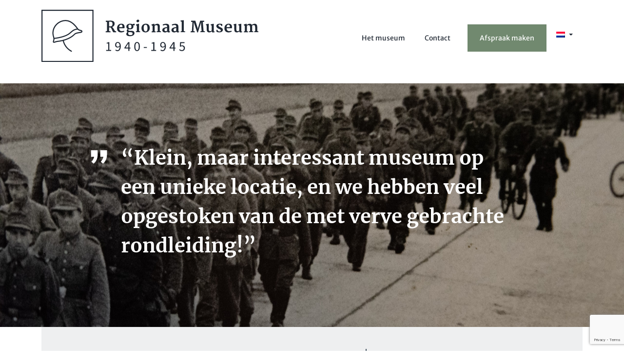

--- FILE ---
content_type: text/html; charset=UTF-8
request_url: https://oorlogsmuseumschagen.nl/
body_size: 8994
content:
<!doctype html>
<html lang="nl-NL">
<head>
	<meta charset="UTF-8">
  <meta name="viewport" content="width=device-width, initial-scale=1, shrink-to-fit=no">
	<link rel="profile" href="https://gmpg.org/xfn/11">
	<link rel="stylesheet" href="https://cdnjs.cloudflare.com/ajax/libs/font-awesome/5.11.2/css/all.min.css" />

	<title>Regionaal Museum 1940-1945 &#8211; Regionaal Museum 1940-1945</title>
<meta name='robots' content='max-image-preview:large' />
<link rel="alternate" hreflang="nl" href="https://oorlogsmuseumschagen.nl/" />
<link rel="alternate" hreflang="en" href="https://oorlogsmuseumschagen.nl/?lang=en" />
<link rel="alternate" hreflang="de" href="https://oorlogsmuseumschagen.nl/?lang=de" />
<link rel="alternate" hreflang="x-default" href="https://oorlogsmuseumschagen.nl/" />
<link rel="alternate" type="application/rss+xml" title="Regionaal Museum 1940-1945 &raquo; feed" href="https://oorlogsmuseumschagen.nl/feed/" />
<link rel="alternate" title="oEmbed (JSON)" type="application/json+oembed" href="https://oorlogsmuseumschagen.nl/wp-json/oembed/1.0/embed?url=https%3A%2F%2Foorlogsmuseumschagen.nl%2F" />
<link rel="alternate" title="oEmbed (XML)" type="text/xml+oembed" href="https://oorlogsmuseumschagen.nl/wp-json/oembed/1.0/embed?url=https%3A%2F%2Foorlogsmuseumschagen.nl%2F&#038;format=xml" />
<style id='wp-img-auto-sizes-contain-inline-css' type='text/css'>
img:is([sizes=auto i],[sizes^="auto," i]){contain-intrinsic-size:3000px 1500px}
/*# sourceURL=wp-img-auto-sizes-contain-inline-css */
</style>
<link rel='stylesheet' id='wp-block-library-css' href='https://oorlogsmuseumschagen.nl/wp-includes/css/dist/block-library/style.min.css' type='text/css' media='all' />
<style id='global-styles-inline-css' type='text/css'>
:root{--wp--preset--aspect-ratio--square: 1;--wp--preset--aspect-ratio--4-3: 4/3;--wp--preset--aspect-ratio--3-4: 3/4;--wp--preset--aspect-ratio--3-2: 3/2;--wp--preset--aspect-ratio--2-3: 2/3;--wp--preset--aspect-ratio--16-9: 16/9;--wp--preset--aspect-ratio--9-16: 9/16;--wp--preset--color--black: #000000;--wp--preset--color--cyan-bluish-gray: #abb8c3;--wp--preset--color--white: #ffffff;--wp--preset--color--pale-pink: #f78da7;--wp--preset--color--vivid-red: #cf2e2e;--wp--preset--color--luminous-vivid-orange: #ff6900;--wp--preset--color--luminous-vivid-amber: #fcb900;--wp--preset--color--light-green-cyan: #7bdcb5;--wp--preset--color--vivid-green-cyan: #00d084;--wp--preset--color--pale-cyan-blue: #8ed1fc;--wp--preset--color--vivid-cyan-blue: #0693e3;--wp--preset--color--vivid-purple: #9b51e0;--wp--preset--gradient--vivid-cyan-blue-to-vivid-purple: linear-gradient(135deg,rgb(6,147,227) 0%,rgb(155,81,224) 100%);--wp--preset--gradient--light-green-cyan-to-vivid-green-cyan: linear-gradient(135deg,rgb(122,220,180) 0%,rgb(0,208,130) 100%);--wp--preset--gradient--luminous-vivid-amber-to-luminous-vivid-orange: linear-gradient(135deg,rgb(252,185,0) 0%,rgb(255,105,0) 100%);--wp--preset--gradient--luminous-vivid-orange-to-vivid-red: linear-gradient(135deg,rgb(255,105,0) 0%,rgb(207,46,46) 100%);--wp--preset--gradient--very-light-gray-to-cyan-bluish-gray: linear-gradient(135deg,rgb(238,238,238) 0%,rgb(169,184,195) 100%);--wp--preset--gradient--cool-to-warm-spectrum: linear-gradient(135deg,rgb(74,234,220) 0%,rgb(151,120,209) 20%,rgb(207,42,186) 40%,rgb(238,44,130) 60%,rgb(251,105,98) 80%,rgb(254,248,76) 100%);--wp--preset--gradient--blush-light-purple: linear-gradient(135deg,rgb(255,206,236) 0%,rgb(152,150,240) 100%);--wp--preset--gradient--blush-bordeaux: linear-gradient(135deg,rgb(254,205,165) 0%,rgb(254,45,45) 50%,rgb(107,0,62) 100%);--wp--preset--gradient--luminous-dusk: linear-gradient(135deg,rgb(255,203,112) 0%,rgb(199,81,192) 50%,rgb(65,88,208) 100%);--wp--preset--gradient--pale-ocean: linear-gradient(135deg,rgb(255,245,203) 0%,rgb(182,227,212) 50%,rgb(51,167,181) 100%);--wp--preset--gradient--electric-grass: linear-gradient(135deg,rgb(202,248,128) 0%,rgb(113,206,126) 100%);--wp--preset--gradient--midnight: linear-gradient(135deg,rgb(2,3,129) 0%,rgb(40,116,252) 100%);--wp--preset--font-size--small: 13px;--wp--preset--font-size--medium: 20px;--wp--preset--font-size--large: 36px;--wp--preset--font-size--x-large: 42px;--wp--preset--spacing--20: 0.44rem;--wp--preset--spacing--30: 0.67rem;--wp--preset--spacing--40: 1rem;--wp--preset--spacing--50: 1.5rem;--wp--preset--spacing--60: 2.25rem;--wp--preset--spacing--70: 3.38rem;--wp--preset--spacing--80: 5.06rem;--wp--preset--shadow--natural: 6px 6px 9px rgba(0, 0, 0, 0.2);--wp--preset--shadow--deep: 12px 12px 50px rgba(0, 0, 0, 0.4);--wp--preset--shadow--sharp: 6px 6px 0px rgba(0, 0, 0, 0.2);--wp--preset--shadow--outlined: 6px 6px 0px -3px rgb(255, 255, 255), 6px 6px rgb(0, 0, 0);--wp--preset--shadow--crisp: 6px 6px 0px rgb(0, 0, 0);}:where(.is-layout-flex){gap: 0.5em;}:where(.is-layout-grid){gap: 0.5em;}body .is-layout-flex{display: flex;}.is-layout-flex{flex-wrap: wrap;align-items: center;}.is-layout-flex > :is(*, div){margin: 0;}body .is-layout-grid{display: grid;}.is-layout-grid > :is(*, div){margin: 0;}:where(.wp-block-columns.is-layout-flex){gap: 2em;}:where(.wp-block-columns.is-layout-grid){gap: 2em;}:where(.wp-block-post-template.is-layout-flex){gap: 1.25em;}:where(.wp-block-post-template.is-layout-grid){gap: 1.25em;}.has-black-color{color: var(--wp--preset--color--black) !important;}.has-cyan-bluish-gray-color{color: var(--wp--preset--color--cyan-bluish-gray) !important;}.has-white-color{color: var(--wp--preset--color--white) !important;}.has-pale-pink-color{color: var(--wp--preset--color--pale-pink) !important;}.has-vivid-red-color{color: var(--wp--preset--color--vivid-red) !important;}.has-luminous-vivid-orange-color{color: var(--wp--preset--color--luminous-vivid-orange) !important;}.has-luminous-vivid-amber-color{color: var(--wp--preset--color--luminous-vivid-amber) !important;}.has-light-green-cyan-color{color: var(--wp--preset--color--light-green-cyan) !important;}.has-vivid-green-cyan-color{color: var(--wp--preset--color--vivid-green-cyan) !important;}.has-pale-cyan-blue-color{color: var(--wp--preset--color--pale-cyan-blue) !important;}.has-vivid-cyan-blue-color{color: var(--wp--preset--color--vivid-cyan-blue) !important;}.has-vivid-purple-color{color: var(--wp--preset--color--vivid-purple) !important;}.has-black-background-color{background-color: var(--wp--preset--color--black) !important;}.has-cyan-bluish-gray-background-color{background-color: var(--wp--preset--color--cyan-bluish-gray) !important;}.has-white-background-color{background-color: var(--wp--preset--color--white) !important;}.has-pale-pink-background-color{background-color: var(--wp--preset--color--pale-pink) !important;}.has-vivid-red-background-color{background-color: var(--wp--preset--color--vivid-red) !important;}.has-luminous-vivid-orange-background-color{background-color: var(--wp--preset--color--luminous-vivid-orange) !important;}.has-luminous-vivid-amber-background-color{background-color: var(--wp--preset--color--luminous-vivid-amber) !important;}.has-light-green-cyan-background-color{background-color: var(--wp--preset--color--light-green-cyan) !important;}.has-vivid-green-cyan-background-color{background-color: var(--wp--preset--color--vivid-green-cyan) !important;}.has-pale-cyan-blue-background-color{background-color: var(--wp--preset--color--pale-cyan-blue) !important;}.has-vivid-cyan-blue-background-color{background-color: var(--wp--preset--color--vivid-cyan-blue) !important;}.has-vivid-purple-background-color{background-color: var(--wp--preset--color--vivid-purple) !important;}.has-black-border-color{border-color: var(--wp--preset--color--black) !important;}.has-cyan-bluish-gray-border-color{border-color: var(--wp--preset--color--cyan-bluish-gray) !important;}.has-white-border-color{border-color: var(--wp--preset--color--white) !important;}.has-pale-pink-border-color{border-color: var(--wp--preset--color--pale-pink) !important;}.has-vivid-red-border-color{border-color: var(--wp--preset--color--vivid-red) !important;}.has-luminous-vivid-orange-border-color{border-color: var(--wp--preset--color--luminous-vivid-orange) !important;}.has-luminous-vivid-amber-border-color{border-color: var(--wp--preset--color--luminous-vivid-amber) !important;}.has-light-green-cyan-border-color{border-color: var(--wp--preset--color--light-green-cyan) !important;}.has-vivid-green-cyan-border-color{border-color: var(--wp--preset--color--vivid-green-cyan) !important;}.has-pale-cyan-blue-border-color{border-color: var(--wp--preset--color--pale-cyan-blue) !important;}.has-vivid-cyan-blue-border-color{border-color: var(--wp--preset--color--vivid-cyan-blue) !important;}.has-vivid-purple-border-color{border-color: var(--wp--preset--color--vivid-purple) !important;}.has-vivid-cyan-blue-to-vivid-purple-gradient-background{background: var(--wp--preset--gradient--vivid-cyan-blue-to-vivid-purple) !important;}.has-light-green-cyan-to-vivid-green-cyan-gradient-background{background: var(--wp--preset--gradient--light-green-cyan-to-vivid-green-cyan) !important;}.has-luminous-vivid-amber-to-luminous-vivid-orange-gradient-background{background: var(--wp--preset--gradient--luminous-vivid-amber-to-luminous-vivid-orange) !important;}.has-luminous-vivid-orange-to-vivid-red-gradient-background{background: var(--wp--preset--gradient--luminous-vivid-orange-to-vivid-red) !important;}.has-very-light-gray-to-cyan-bluish-gray-gradient-background{background: var(--wp--preset--gradient--very-light-gray-to-cyan-bluish-gray) !important;}.has-cool-to-warm-spectrum-gradient-background{background: var(--wp--preset--gradient--cool-to-warm-spectrum) !important;}.has-blush-light-purple-gradient-background{background: var(--wp--preset--gradient--blush-light-purple) !important;}.has-blush-bordeaux-gradient-background{background: var(--wp--preset--gradient--blush-bordeaux) !important;}.has-luminous-dusk-gradient-background{background: var(--wp--preset--gradient--luminous-dusk) !important;}.has-pale-ocean-gradient-background{background: var(--wp--preset--gradient--pale-ocean) !important;}.has-electric-grass-gradient-background{background: var(--wp--preset--gradient--electric-grass) !important;}.has-midnight-gradient-background{background: var(--wp--preset--gradient--midnight) !important;}.has-small-font-size{font-size: var(--wp--preset--font-size--small) !important;}.has-medium-font-size{font-size: var(--wp--preset--font-size--medium) !important;}.has-large-font-size{font-size: var(--wp--preset--font-size--large) !important;}.has-x-large-font-size{font-size: var(--wp--preset--font-size--x-large) !important;}
/*# sourceURL=global-styles-inline-css */
</style>

<style id='classic-theme-styles-inline-css' type='text/css'>
/*! This file is auto-generated */
.wp-block-button__link{color:#fff;background-color:#32373c;border-radius:9999px;box-shadow:none;text-decoration:none;padding:calc(.667em + 2px) calc(1.333em + 2px);font-size:1.125em}.wp-block-file__button{background:#32373c;color:#fff;text-decoration:none}
/*# sourceURL=/wp-includes/css/classic-themes.min.css */
</style>
<link rel='stylesheet' id='contact-form-7-css' href='https://oorlogsmuseumschagen.nl/wp-content/plugins/contact-form-7/includes/css/styles.css' type='text/css' media='all' />
<link rel='stylesheet' id='dodoadmin_front-style-css' href='https://oorlogsmuseumschagen.nl/wp-content/plugins/dodoadmin/css/dodoadmin-front-style.css' type='text/css' media='all' />
<link rel='stylesheet' id='wpml-menu-item-0-css' href='https://oorlogsmuseumschagen.nl/wp-content/plugins/sitepress-multilingual-cms/templates/language-switchers/menu-item/style.min.css' type='text/css' media='all' />
<link rel='stylesheet' id='dodo_theme-bootstrap-css' href='https://oorlogsmuseumschagen.nl/wp-content/themes/dodo_theme/css/bootstrap.min.css' type='text/css' media='all' />
<link rel='stylesheet' id='dodo_theme-style-css' href='https://oorlogsmuseumschagen.nl/wp-content/themes/dodo_theme/style.css' type='text/css' media='all' />
<script type="text/javascript" src="https://oorlogsmuseumschagen.nl/wp-includes/js/jquery/jquery.min.js" id="jquery-core-js"></script>
<script type="text/javascript" src="https://oorlogsmuseumschagen.nl/wp-includes/js/jquery/jquery-migrate.min.js" id="jquery-migrate-js"></script>
<link rel="https://api.w.org/" href="https://oorlogsmuseumschagen.nl/wp-json/" /><link rel="alternate" title="JSON" type="application/json" href="https://oorlogsmuseumschagen.nl/wp-json/wp/v2/pages/55" /><link rel="EditURI" type="application/rsd+xml" title="RSD" href="https://oorlogsmuseumschagen.nl/xmlrpc.php?rsd" />
<meta name="generator" content="Dodo" />
<link rel="canonical" href="https://oorlogsmuseumschagen.nl/" />
<link rel='shortlink' href='https://oorlogsmuseumschagen.nl/' />
<meta name="generator" content="WPML ver:4.8.6 stt:37,1,3;" />
<link rel="icon" href="https://oorlogsmuseumschagen.nl/wp-content/uploads/2020/03/cropped-favicon-regionaalmuseum-32x32.png" sizes="32x32" />
<link rel="icon" href="https://oorlogsmuseumschagen.nl/wp-content/uploads/2020/03/cropped-favicon-regionaalmuseum-192x192.png" sizes="192x192" />
<link rel="apple-touch-icon" href="https://oorlogsmuseumschagen.nl/wp-content/uploads/2020/03/cropped-favicon-regionaalmuseum-180x180.png" />
<meta name="msapplication-TileImage" content="https://oorlogsmuseumschagen.nl/wp-content/uploads/2020/03/cropped-favicon-regionaalmuseum-270x270.png" />
</head>

<body class="home wp-singular page-template-default page page-id-55 wp-theme-dodo_theme">
	<div id="page" class="site">
		<header id="masthead" class="site-header">
      <div class="container">
				<div class="row">
					<div class="col-md-5">
						<div class="site-branding">
							<a href="https://oorlogsmuseumschagen.nl/">
								<img class="logo" src="https://oorlogsmuseumschagen.nl/wp-content/themes/dodo_theme/img/logo_tekst.svg" alt="logo" />
							</a>
						</div>
					</div>
					<div class="col-md-7">
						<nav class="navbar navbar-expand-xl ">
		          <div class="navbar-brand"></div>
		            <button class="navbar-toggler" type="button" data-toggle="collapse" data-target=".navbar-collapse" aria-controls="" aria-expanded="false" aria-label="Toggle navigation">
		            	<span class="navbar-toggler-icon"></span>
		            </button>
		            <div class="collapse navbar-collapse"><ul id="menu-menu-1" class="navbar-nav"><li id="menu-item-97" class="nav-item menu-item menu-item-type-post_type menu-item-object-page menu-item-97"><a title="Het museum" href="https://oorlogsmuseumschagen.nl/het-museum/" class="nav-link">Het museum</a></li>
<li id="menu-item-96" class="nav-item menu-item menu-item-type-post_type menu-item-object-page menu-item-96"><a title="Contact" href="https://oorlogsmuseumschagen.nl/contact/" class="nav-link">Contact</a></li>
<li id="menu-item-99" class="nav-item afspraakmaken menu-item menu-item-type-custom menu-item-object-custom menu-item-99"><a title="Afspraak maken" href="#" class="nav-link">Afspraak maken</a></li>
<li id="menu-item-wpml-ls-2-nl" class="nav-item menu-item wpml-ls-slot-2 wpml-ls-item wpml-ls-item-nl wpml-ls-current-language wpml-ls-menu-item wpml-ls-first-item menu-item-type-wpml_ls_menu_item menu-item-object-wpml_ls_menu_item menu-item-has-children menu-item-wpml-ls-2-nl dropdown"><a title="
            &lt;img
            class=&quot;wpml-ls-flag&quot;
            src=&quot;https://oorlogsmuseumschagen.nl/wp-content/plugins/sitepress-multilingual-cms/res/flags/nl.png&quot;
            alt=&quot;Nederlands&quot;
            
            
    /&gt;" href="#" data-toggle="dropdown" class="dropdown-toggle nav-link" aria-haspopup="true" role="menuitem"><img
            class="wpml-ls-flag"
            src="https://oorlogsmuseumschagen.nl/wp-content/plugins/sitepress-multilingual-cms/res/flags/nl.png"
            alt="Nederlands"
            
            
    /> <span class="caret"></span></a>
<ul role="menu" class=" dropdown-menu">
	<li id="menu-item-wpml-ls-2-en" class="nav-item menu-item wpml-ls-slot-2 wpml-ls-item wpml-ls-item-en wpml-ls-menu-item menu-item-type-wpml_ls_menu_item menu-item-object-wpml_ls_menu_item menu-item-wpml-ls-2-en"><a title="
            &lt;img
            class=&quot;wpml-ls-flag&quot;
            src=&quot;https://oorlogsmuseumschagen.nl/wp-content/plugins/sitepress-multilingual-cms/res/flags/en.png&quot;
            alt=&quot;Engels&quot;
            
            
    /&gt;" href="https://oorlogsmuseumschagen.nl/?lang=en" class="dropdown-item" aria-label="Overschakelen naar Engels" role="menuitem"><img
            class="wpml-ls-flag"
            src="https://oorlogsmuseumschagen.nl/wp-content/plugins/sitepress-multilingual-cms/res/flags/en.png"
            alt="Engels"
            
            
    /></a></li>
	<li id="menu-item-wpml-ls-2-de" class="nav-item menu-item wpml-ls-slot-2 wpml-ls-item wpml-ls-item-de wpml-ls-menu-item wpml-ls-last-item menu-item-type-wpml_ls_menu_item menu-item-object-wpml_ls_menu_item menu-item-wpml-ls-2-de"><a title="
            &lt;img
            class=&quot;wpml-ls-flag&quot;
            src=&quot;https://oorlogsmuseumschagen.nl/wp-content/plugins/sitepress-multilingual-cms/res/flags/de.png&quot;
            alt=&quot;Duits&quot;
            
            
    /&gt;" href="https://oorlogsmuseumschagen.nl/?lang=de" class="dropdown-item" aria-label="Overschakelen naar Duits" role="menuitem"><img
            class="wpml-ls-flag"
            src="https://oorlogsmuseumschagen.nl/wp-content/plugins/sitepress-multilingual-cms/res/flags/de.png"
            alt="Duits"
            
            
    /></a></li>
</ul>
</li>
</ul></div>		      	</nav>
					</div>
				</div>
      </div>
		</header><!-- #masthead -->

		<div id="content" class="site-content">

	<div id="primary" class="content-area">
		<main id="main" class="site-main">

			
					  <div id="header" class="dodorow">
        <div class="header-img" style="background-image: url('https://oorlogsmuseumschagen.nl/wp-content/uploads/2020/03/regionaal-museum-40-45-schagen-cre8fotografie-0477-1.jpg');">
      <div class="container">
        <div class="row">
          <div class="col-md-10 centering">
            <div class="review-quotation">
              <img class="" src="https://oorlogsmuseumschagen.nl/wp-content/themes/dodo_theme/img/aanhalingssteekjes_white.svg" alt="">
            </div>

            <div class="review-item">
              <p>“Klein, maar interessant museum op een unieke locatie, en we hebben veel opgestoken van de met verve gebrachte rondleiding!”</p>            </div>
          </div>
        </div>
      </div>
    </div>
    <div class="container">
      <div class="row sub-row">
        <div class="col-md-12">
          <div class="grey">
            <div class="row">
              <div class="col-md-7 left">
                <div class="inner">
                <h3>Openingstijden</h3>
<p>In de <strong>zomermaanden</strong> van juni t/m half september op donderdagen geopend van 10.00-16.00 uur.</p>
<p><strong>5 mei </strong>zijn we van 13.00 tot 16.00 uur geopend.</p>
<p><strong>Andere dag?</strong><br />
Maak een afspraak.<br />
Scholen of groepen dienen altijd een afspraak te maken.</p>
<p><strong>Op feestdagen</strong> is het museum gesloten.</p>


                                  <a class="butn afspraakmaken" onclick='return false' href="http://www.oorlogsmuseumschagen.nl/contact/" target="">Afspraak maken</a>
                                </div>
              </div>
              <div class="col-md-5 right">
                <div class="inner">
                  <h3>Entree</h3>
<p>€ 5,00 per persoon inclusief een uitgebreide rondleiding o.l.v. een enthousiaste gids.</p>
<p>Museumkaart is niet geldig.</p>

<h3>Locatie</h3>
<p>Slotplein 3<br />
1741 CA Schagen</p>

                </div>
              </div>
            </div>
          </div>

        </div>

      </div>
    </div>
  </div>

  <div id="afbeelding_rechts" class="dodorow white">
    <div class="container">
      <div class="row">

        <div class="col-md-6">

                      <h1 class="titel">Over het museum</h1>
                    <p>Het Regionaal Museum 1940-1945 Schagen en omstreken is gevestigd in de rechter slottoren van het kasteel van Schagen. In het museum zijn tal van interessante voorwerpen te zien uit de periode 1940-1945 die veelal betrekking hebben op de omgeving van Schagen. Door middel van een interessante rondleiding door een enthousiaste gids van het museum komt u veel te weten over de periode 1940-1945 met name over het gebied van Schagen en omgeving.</p>

                      <a class="butn "  href="http://www.oorlogsmuseumschagen.nl/het-museum/" target="">Lees meer</a>
                  </div>
        <div class="col-md-6 center">

                        <div id="enll8fwec1Slider" class="carousel slide" data-ride="carousel">

                <ol class="carousel-indicators">
                                      <li data-target="#enll8fwec1Slider" data-slide-to="0" class="active"></li>
                                        <li data-target="#enll8fwec1Slider" data-slide-to="1" class=""></li>
                                        <li data-target="#enll8fwec1Slider" data-slide-to="2" class=""></li>
                                    </ol>

                <div class="carousel-inner">

                                      <div class="carousel-item active">
                      <div class="img" style="background-image: url('https://oorlogsmuseumschagen.nl/wp-content/uploads/2020/03/regionaal-museum-40-45-schagen-cre8fotografie-0474-1.jpg');"></div>
                    </div>
                                        <div class="carousel-item ">
                      <div class="img" style="background-image: url('https://oorlogsmuseumschagen.nl/wp-content/uploads/2020/03/regionaal-museum-40-45-schagen-cre8fotografie-0409-1.jpg');"></div>
                    </div>
                                        <div class="carousel-item ">
                      <div class="img" style="background-image: url('https://oorlogsmuseumschagen.nl/wp-content/uploads/2020/03/regionaal-museum-40-45-schagen-cre8fotografie-0456-1.jpg');"></div>
                    </div>
                    
                </div>
              </div>
                      
        </div>
      </div>
    </div>
  </div>

  <div id="uitgelicht" class="dodorow">
    <div class="container">
      <div class="row">
        <div class="col-md-12">
          <div class="blue">
            <div class="row sub-row">
              <div class="col-md-7 order-md-2 relative">

                <div class="inner">
                  <span>Wandel mee!</span>
                  <h1 class="titel">Wandeltocht langs de Schager Oorlog gebouwen</h1>

                  <p>Het regionaal museum 40-45 in Schagen gaat op donderdagmiddag op de Westfriese markt een wandeltocht doen langs de Schager Oorlog gebouwen en herinneringen.</p>
<p>De wandeltocht gaat ongeveer een uur duren. Ook als U een feestje heeft of wat anders te vieren dan kunt U gewoon gezellig bellen voor een afspraak. U kunt zich aan melden op de site van het museum of tel 0627015415</p>

                                      <a class="butn "  href="https://oorlogsmuseumschagen.nl/contact/" target="">Contact</a>
                                  </div>

              </div>
              <div class="col-md-5 center order-md-1">

                                  <div class="img" style="background-image: url('https://oorlogsmuseumschagen.nl/wp-content/uploads/2019/12/Mask-1.png');"></div>
                
              </div>
            </div>
          </div>
        </div>

      </div>
    </div>
  </div>

  <div id="review" class="dodorow">
    <div class="container">
      <div class="row">
        <div class="col-md-10 centering">
          <div class="review-quotation">
            <img class="" src="https://oorlogsmuseumschagen.nl/wp-content/themes/dodo_theme/img/aanhalingssteekjes.svg" alt="">
          </div>

          <div class="review-item">
            <p>“Klein, maar interessant museum op een unieke locatie, en we hebben veel opgestoken van de met verve gebrachte rondleiding!”</p>          </div>
        </div>
      </div>
    </div>
  </div>

  <div id="uitgelicht" class="dodorow">
    <div class="container">
      <div class="row">
        <div class="col-md-12">
          <div class="blue">
            <div class="row sub-row">
              <div class="col-md-7 order-md-2 relative">

                <div class="inner">
                  <span>Uitgelicht item</span>
                  <h1 class="titel">Een Duitse veldtelefoon</h1>

                  <p>Een afbeelding van een Duitse veldtelefoon uit de Tweede Wereldoorlog. Dit toestel is na de tweede wereldoorlog achtergebleven in Schagen en geschonken aan het museum.</p>
<p>Meer interessante verhalen zien en horen?</p>

                                      <a class="butn afspraakmaken" onclick='return false' href="http://www.oorlogsmuseumschagen.nl/contact/" target="">Afspraak maken</a>
                                  </div>

              </div>
              <div class="col-md-5 center order-md-1">

                                  <div class="img" style="background-image: url('https://oorlogsmuseumschagen.nl/wp-content/uploads/2020/03/regionaal-museum-40-45-schagen-cre8fotografie-0398-1.jpg');"></div>
                
              </div>
            </div>
          </div>
        </div>

      </div>
    </div>
  </div>

  <div id="one_column" class="dodorow">
    <div class="container">
      <div class="row">
        <div class="col-md-12 center">
                  </div>
        <div class="col-md-12">
          <p style="text-align: center">
        </div>
      </div>
    </div>
  </div>


		</main><!-- #main -->
	</div><!-- #primary -->

		<div id="musea_schagen" class="dodorow grey">
			<div class="container">
				<a href="https://museaschagen.nl/" target="_blank">
					<div class="grey-bg">
						<div class="row">
							<div class="col-md-1"></div>
							<div class="col-md-8 center">
								<div class="musea_title">
									<h1 class="titel">Het Regionaal Museum 1940-1945 is aangesloten bij</h1>
									<!-- Het Regionaal Museum 1940-1945 is aangesloten bij -->
								</div>
							</div>
							<div class="col-md-2">
								<img class="musealogo" src="https://oorlogsmuseumschagen.nl/wp-content/themes/dodo_theme/img/musea_schagen_logo.svg" />
							</div>
							<div class="col-md-1"></div>
						</div>
					</div>
				</a>
			</div>
		</div>
	</div><!-- #content -->

	<footer id="colophon" class="site-footer">
		<div class="container">
			<div class="row">
				<div class="col-md-3 footerwidget">
					<p><a href="http://www.oorlogsmuseumschagen.nl/wp-content/uploads/2019/12/logo_white-1.svg"><img loading="lazy" decoding="async" class="alignnone wp-image-102 size-thumbnail" role="img" src="https://oorlogsmuseumschagen.nl/wp-content/uploads/2019/12/logo_white-1.svg" alt="" width="150" height="150" /></a></p>
<p>Slotplein 3<br />
1741 CA Schagen</p>

<p>T <a href="tel:0224216248">0224 21 62 48</a></p>

				</div>
				<div class="col-md-1"></div>
				<div class="col-md-4 footerwidget">
					<h3>Openingstijden</h3>
<p>In de <strong>zomermaanden</strong> van juni t/m half september op donderdagen geopend van 10.00-16.00 uur.</p>
<p><strong>5 mei </strong>zijn we van 13.00 tot 16.00 uur geopend.</p>
<p><strong>Andere dag?</strong><br />
Maak een afspraak.<br />
Scholen of groepen dienen altijd een afspraak te maken.</p>
<p><strong>Op feestdagen</strong> is het museum gesloten.</p>


					<!-- Afpraak maken -->
					<a class="butn afspraakmaken" href="#" onclick="return false">Afspraak maken</a>
				</div>
				<div class="col-md-4 footerwidget">
					<h3>Entree</h3>
<p>€ 5,00 per persoon inclusief een uitgebreide rondleiding o.l.v. een enthousiaste gids.</p>
<p>Museumkaart is niet geldig.</p>

<h3>Nieuwe items</h3>
<p>Op onze Facebookpagina houden we u op de hoogte van nieuwe aanwinsten. Wilt hiervan op de hoogte blijven? Like dan onze Facebookpagina!</p>
<p><a target="_blank" class="smediabutn" href="https://www.facebook.com/pages/category/History-Museum/Schagen-oorlog-museum-1940-1945-287869138422038/"><i class="fab fa-facebook-f"></i></a></p>
				</div>
			</div>
		</div>
	</footer>

	<div class="site-info center">
		<div class="container">
			<div class="row">
				<div class="col-md-12">
					tech: <a href="https://dodo.nl/">dodo.nl</a>
					<span class="sep"> | </span>
					design: <a href="https://studioviv.nl/">studioviv.nl</a>
				</div>
			</div>
		</div>
	</div>

</div><!-- #page -->

<div class="popupshow_contactform">
	<div class="overlay"></div>
	<div class="contactform">
		<span class="exit"><i class="fas fa-times"></i></span>
		
<div class="wpcf7 no-js" id="wpcf7-f37-o1" lang="nl-NL" dir="ltr" data-wpcf7-id="37">
<div class="screen-reader-response"><p role="status" aria-live="polite" aria-atomic="true"></p> <ul></ul></div>
<form action="/#wpcf7-f37-o1" method="post" class="wpcf7-form init" aria-label="Contactformulier" novalidate="novalidate" data-status="init">
<fieldset class="hidden-fields-container"><input type="hidden" name="_wpcf7" value="37" /><input type="hidden" name="_wpcf7_version" value="6.1.4" /><input type="hidden" name="_wpcf7_locale" value="nl_NL" /><input type="hidden" name="_wpcf7_unit_tag" value="wpcf7-f37-o1" /><input type="hidden" name="_wpcf7_container_post" value="0" /><input type="hidden" name="_wpcf7_posted_data_hash" value="" /><input type="hidden" name="_wpcf7_recaptcha_response" value="" />
</fieldset>
<h1 class="titel">Maak een afspraak, dan leiden we u graag rond!
</h1>
<p>Bel naar: <a href="tel:0224216248">0224 - 21 62 48</a>
</p>
<p>Of vul hieronder uw gegevens in, dan bellen we u!
</p>
<p><label> Uw naam<br />
<span class="wpcf7-form-control-wrap" data-name="your-name"><input size="40" maxlength="400" class="wpcf7-form-control wpcf7-text wpcf7-validates-as-required" aria-required="true" aria-invalid="false" value="" type="text" name="your-name" /></span> </label>
</p>
<p><label> Uw e-mailadres<br />
<span class="wpcf7-form-control-wrap" data-name="your-email"><input size="40" maxlength="400" class="wpcf7-form-control wpcf7-email wpcf7-validates-as-required wpcf7-text wpcf7-validates-as-email" aria-required="true" aria-invalid="false" value="" type="email" name="your-email" /></span> </label>
</p>
<p><label> Uw telefoonnummer<br />
<span class="wpcf7-form-control-wrap" data-name="your-tel"><input size="40" maxlength="400" class="wpcf7-form-control wpcf7-tel wpcf7-validates-as-required wpcf7-text wpcf7-validates-as-tel" aria-required="true" aria-invalid="false" value="" type="tel" name="your-tel" /></span> </label>
</p>
<p><label> Gewenste datum en tijd<br />
<span class="wpcf7-form-control-wrap" data-name="your-date"><input size="40" maxlength="400" class="wpcf7-form-control wpcf7-text wpcf7-validates-as-required" aria-required="true" aria-invalid="false" value="" type="text" name="your-date" /></span> </label>
</p>
<p><input class="wpcf7-form-control wpcf7-submit has-spinner" type="submit" value="Verzenden" />
</p><div class="wpcf7-response-output" aria-hidden="true"></div>
</form>
</div>
	</div>
</div>

<script type="speculationrules">
{"prefetch":[{"source":"document","where":{"and":[{"href_matches":"/*"},{"not":{"href_matches":["/wp-*.php","/wp-admin/*","/wp-content/uploads/*","/wp-content/*","/wp-content/plugins/*","/wp-content/themes/dodo_theme/*","/*\\?(.+)"]}},{"not":{"selector_matches":"a[rel~=\"nofollow\"]"}},{"not":{"selector_matches":".no-prefetch, .no-prefetch a"}}]},"eagerness":"conservative"}]}
</script>
  <style>
    .popupshow {
      display: none;
    }
    .popupshow .overlay {
      width: 100%;
      height: 100%;
      background: rgba(0,0,0,.66);
      position: fixed;
      top: 0;
      left: 0;
      z-index: 9999;
    }
    .popupshow .img-show{
      position: fixed;
      top: 50%;
      left: 50%;
      transform: translate(-50%,-50%);
      z-index: 99999;
    }
    .popupshow .img-show img{
      max-width: 750px;
      max-height: 750px;
      position: relative;
      top: 0;
      left: 0;
    }
    .popupshow span{
      cursor: pointer;
    }
    .popupshow .exit {
      position: fixed;
      top: 30px;
      right: 20px;
      z-index: 99;
      width: 45px;
      z-index: 99999;
    }
    .popupshow .prev {
      position: fixed;
      top: 45%;
      left: 30px;
      z-index: 99;
      width: 35px;
      z-index: 99999;
    }
    .popupshow .next {
      position: fixed;
      top: 45%;
      right: 30px;
      z-index: 99;
      width: 35px;
      z-index: 99999;
    }

    .grid {
      margin: auto;
    }
    .grid:after {
      content: '';
      display: block;
      clear: both;
    }
    .grid-sizer,
    .grid-item {
      width: 33.333%;
    }
    .grid-item {
      float: left;
    }
    .grid-item img {
      display: block;
      width: calc(100% - 20px);
      margin: 10px;
    }
    @media only screen and (max-width: 768px) {
      .grid-sizer,
      .grid-item {
        width: 50%;
      }
    }
    @media only screen and (max-width: 480px) {
      .grid-sizer,
      .grid-item {
        width: 100%;
      }
    }
  </style>

  <div class="popupshow">
    <div class="overlay"></div>
    <div class="exit">
      <span class=""><img src="https://oorlogsmuseumschagen.nl/wp-content/plugins/dodo-popup-slider/img/exit.svg"></span>
    </div>
    <div class="prev">
      <span class=""><img src="https://oorlogsmuseumschagen.nl/wp-content/plugins/dodo-popup-slider/img/prev.svg"></span>
    </div>
    <div class="next">
      <span class=""><img src="https://oorlogsmuseumschagen.nl/wp-content/plugins/dodo-popup-slider/img/next.svg"></span>
    </div>
		<div class="img-show">
			<img src="">
		</div>
	</div>

  <script src='https://npmcdn.com/isotope-layout@3/dist/isotope.pkgd.js'></script>
  <script src="https://unpkg.com/imagesloaded@4/imagesloaded.pkgd.js"></script>
  <script>
    jQuery(document).ready(function($) {
      //$ is now jQuery

      $( function() {

        // init Isotope
        var $grid = $('.grid').isotope({
          itemSelector: '.grid-item',
          masonry: {
            columnWidth: 1,
            horizontalOrder: true,
            isFitWidth: true
          },
        });

        $grid.imagesLoaded().progress( function() {
          $grid.isotope('layout');
        });
      });

      // ============================================================
      // popup slider
      // ============================================================
      $(function () {
      	$(".grid-item").click(function () {
      		openPopup($(this));
      	});

      	// Previous slider button
        $( ".prev" ).click(function() {
          prevPop();
        });

        // Next slider button
        $( ".next" ).click(function() {
          nextPop();
        });

      	$(".exit").click(function () {
          closePopup();
      	});

      	$(document).keyup(function(e) {
      		if (e.keyCode == 27) { // Escape
            closePopup();
      		}
          else if(e.keyCode == 37) { // left
            prevPop();
          }
          else if(e.keyCode == 39) { // right
            nextPop();
          }
      	});

        $(".overlay").click(function () {
          closePopup();
        });

        function openPopup($this) {
          $this.addClass("popupslider");
      		var $src = $this.find('img').attr("src");
      		$(".popupshow").fadeIn();
      		$(".img-show img").attr("src", $src);
        }
        function closePopup() {
          $(".popupshow").fadeOut();
          $('.grid').find('.popupslider').removeClass('popupslider');
        }
        function nextPop() {
          var $slide = $(".popupslider");
      		if ($slide.is(':last-child')) {} else {
            $('.grid').find('.popupslider').removeClass('popupslider');
          }
          $slide = $slide.next();
          $slide.addClass("popupslider");
          $slide = $slide.clone();

          $(".img-show").fadeOut();
          $.when($('.img-show').fadeOut()).done(function() {

        		var $src = $slide.find('img').attr("src");
        		$(".popupshow").fadeIn();
        		$(".img-show img").attr("src", $src);

            $(".img-show").fadeIn();
            $slide.empty();
          });
        }
        function prevPop() {
          var $slide = $(".popupslider");
      		if ($slide.is(':first-child')) {} else {
            $('.grid').find('.popupslider').removeClass('popupslider');
          }
          $slide = $slide.prev();
          $slide.addClass("popupslider");
          $slide = $slide.clone();

          $(".img-show").fadeOut();
          $.when($('.img-show').fadeOut()).done(function() {

      			var $src = $slide.find('img').attr("src");
      			$(".popupshow").fadeIn();
      			$(".img-show img").attr("src", $src);

            $(".img-show").fadeIn();
            $slide.empty();
          });
        }
      });
    });
  </script>
<script type="text/javascript" src="https://oorlogsmuseumschagen.nl/wp-includes/js/dist/hooks.min.js" id="wp-hooks-js"></script>
<script type="text/javascript" src="https://oorlogsmuseumschagen.nl/wp-includes/js/dist/i18n.min.js" id="wp-i18n-js"></script>
<script type="text/javascript" id="wp-i18n-js-after">
/* <![CDATA[ */
wp.i18n.setLocaleData( { 'text direction\u0004ltr': [ 'ltr' ] } );
//# sourceURL=wp-i18n-js-after
/* ]]> */
</script>
<script type="text/javascript" src="https://oorlogsmuseumschagen.nl/wp-content/plugins/contact-form-7/includes/swv/js/index.js" id="swv-js"></script>
<script type="text/javascript" id="contact-form-7-js-translations">
/* <![CDATA[ */
( function( domain, translations ) {
	var localeData = translations.locale_data[ domain ] || translations.locale_data.messages;
	localeData[""].domain = domain;
	wp.i18n.setLocaleData( localeData, domain );
} )( "contact-form-7", {"translation-revision-date":"2025-11-30 09:13:36+0000","generator":"GlotPress\/4.0.3","domain":"messages","locale_data":{"messages":{"":{"domain":"messages","plural-forms":"nplurals=2; plural=n != 1;","lang":"nl"},"This contact form is placed in the wrong place.":["Dit contactformulier staat op de verkeerde plek."],"Error:":["Fout:"]}},"comment":{"reference":"includes\/js\/index.js"}} );
//# sourceURL=contact-form-7-js-translations
/* ]]> */
</script>
<script type="text/javascript" id="contact-form-7-js-before">
/* <![CDATA[ */
var wpcf7 = {
    "api": {
        "root": "https:\/\/oorlogsmuseumschagen.nl\/wp-json\/",
        "namespace": "contact-form-7\/v1"
    }
};
//# sourceURL=contact-form-7-js-before
/* ]]> */
</script>
<script type="text/javascript" src="https://oorlogsmuseumschagen.nl/wp-content/plugins/contact-form-7/includes/js/index.js" id="contact-form-7-js"></script>
<script type="text/javascript" src="https://oorlogsmuseumschagen.nl/wp-content/themes/dodo_theme/js/skip-link-focus-fix.js" id="dodo_theme-skip-link-focus-fix-js"></script>
<script type="text/javascript" src="https://oorlogsmuseumschagen.nl/wp-content/themes/dodo_theme/js/popper.min.js" id="dodo_theme-popper-js-js"></script>
<script type="text/javascript" src="https://oorlogsmuseumschagen.nl/wp-content/themes/dodo_theme/js/bootstrap.min.js" id="dodo_theme-bootstrap-js-js"></script>
<script type="text/javascript" src="https://www.google.com/recaptcha/api.js?render=6LckjwgrAAAAAJJy8gXNVAE7qPUgemPxxczOxa7V&amp;ver=3.0" id="google-recaptcha-js"></script>
<script type="text/javascript" src="https://oorlogsmuseumschagen.nl/wp-includes/js/dist/vendor/wp-polyfill.min.js" id="wp-polyfill-js"></script>
<script type="text/javascript" id="wpcf7-recaptcha-js-before">
/* <![CDATA[ */
var wpcf7_recaptcha = {
    "sitekey": "6LckjwgrAAAAAJJy8gXNVAE7qPUgemPxxczOxa7V",
    "actions": {
        "homepage": "homepage",
        "contactform": "contactform"
    }
};
//# sourceURL=wpcf7-recaptcha-js-before
/* ]]> */
</script>
<script type="text/javascript" src="https://oorlogsmuseumschagen.nl/wp-content/plugins/contact-form-7/modules/recaptcha/index.js" id="wpcf7-recaptcha-js"></script>

<script>
jQuery(document).ready(function($) {
	resizer();

	$(window).on('resize', function(){
		resizer();
	});

	function resizer() {
		var $size = $('.button-item').css('width');
		$size = parseInt($size);

		$('.button-item').css('height', $size);
	}

	$('.afspraakmaken').on('click', function(){
		$(".popupshow_contactform").fadeIn();
	});
	$('.popupshow_contactform .overlay').on('click', function(){
		$(".popupshow_contactform").fadeOut();
	});
	$('.popupshow_contactform .exit').on('click', function(){
		$(".popupshow_contactform").fadeOut();
	});
	$(document).keyup(function(e) {
		if (e.keyCode == 27) { // Escape
      $(".popupshow_contactform").fadeOut();
		}
	});
});
</script>
<!-- Global site tag (gtag.js) - Google Analytics -->
<script async src="https://www.googletagmanager.com/gtag/js?id=UA-119878797-26"></script>
<script>
  window.dataLayer = window.dataLayer || [];
  function gtag(){dataLayer.push(arguments);}
  gtag('js', new Date());

  gtag('config', 'UA-119878797-26');
</script>
</body>
</html>


--- FILE ---
content_type: text/html; charset=utf-8
request_url: https://www.google.com/recaptcha/api2/anchor?ar=1&k=6LckjwgrAAAAAJJy8gXNVAE7qPUgemPxxczOxa7V&co=aHR0cHM6Ly9vb3Jsb2dzbXVzZXVtc2NoYWdlbi5ubDo0NDM.&hl=en&v=PoyoqOPhxBO7pBk68S4YbpHZ&size=invisible&anchor-ms=20000&execute-ms=30000&cb=sh5lbdp6rhwn
body_size: 48709
content:
<!DOCTYPE HTML><html dir="ltr" lang="en"><head><meta http-equiv="Content-Type" content="text/html; charset=UTF-8">
<meta http-equiv="X-UA-Compatible" content="IE=edge">
<title>reCAPTCHA</title>
<style type="text/css">
/* cyrillic-ext */
@font-face {
  font-family: 'Roboto';
  font-style: normal;
  font-weight: 400;
  font-stretch: 100%;
  src: url(//fonts.gstatic.com/s/roboto/v48/KFO7CnqEu92Fr1ME7kSn66aGLdTylUAMa3GUBHMdazTgWw.woff2) format('woff2');
  unicode-range: U+0460-052F, U+1C80-1C8A, U+20B4, U+2DE0-2DFF, U+A640-A69F, U+FE2E-FE2F;
}
/* cyrillic */
@font-face {
  font-family: 'Roboto';
  font-style: normal;
  font-weight: 400;
  font-stretch: 100%;
  src: url(//fonts.gstatic.com/s/roboto/v48/KFO7CnqEu92Fr1ME7kSn66aGLdTylUAMa3iUBHMdazTgWw.woff2) format('woff2');
  unicode-range: U+0301, U+0400-045F, U+0490-0491, U+04B0-04B1, U+2116;
}
/* greek-ext */
@font-face {
  font-family: 'Roboto';
  font-style: normal;
  font-weight: 400;
  font-stretch: 100%;
  src: url(//fonts.gstatic.com/s/roboto/v48/KFO7CnqEu92Fr1ME7kSn66aGLdTylUAMa3CUBHMdazTgWw.woff2) format('woff2');
  unicode-range: U+1F00-1FFF;
}
/* greek */
@font-face {
  font-family: 'Roboto';
  font-style: normal;
  font-weight: 400;
  font-stretch: 100%;
  src: url(//fonts.gstatic.com/s/roboto/v48/KFO7CnqEu92Fr1ME7kSn66aGLdTylUAMa3-UBHMdazTgWw.woff2) format('woff2');
  unicode-range: U+0370-0377, U+037A-037F, U+0384-038A, U+038C, U+038E-03A1, U+03A3-03FF;
}
/* math */
@font-face {
  font-family: 'Roboto';
  font-style: normal;
  font-weight: 400;
  font-stretch: 100%;
  src: url(//fonts.gstatic.com/s/roboto/v48/KFO7CnqEu92Fr1ME7kSn66aGLdTylUAMawCUBHMdazTgWw.woff2) format('woff2');
  unicode-range: U+0302-0303, U+0305, U+0307-0308, U+0310, U+0312, U+0315, U+031A, U+0326-0327, U+032C, U+032F-0330, U+0332-0333, U+0338, U+033A, U+0346, U+034D, U+0391-03A1, U+03A3-03A9, U+03B1-03C9, U+03D1, U+03D5-03D6, U+03F0-03F1, U+03F4-03F5, U+2016-2017, U+2034-2038, U+203C, U+2040, U+2043, U+2047, U+2050, U+2057, U+205F, U+2070-2071, U+2074-208E, U+2090-209C, U+20D0-20DC, U+20E1, U+20E5-20EF, U+2100-2112, U+2114-2115, U+2117-2121, U+2123-214F, U+2190, U+2192, U+2194-21AE, U+21B0-21E5, U+21F1-21F2, U+21F4-2211, U+2213-2214, U+2216-22FF, U+2308-230B, U+2310, U+2319, U+231C-2321, U+2336-237A, U+237C, U+2395, U+239B-23B7, U+23D0, U+23DC-23E1, U+2474-2475, U+25AF, U+25B3, U+25B7, U+25BD, U+25C1, U+25CA, U+25CC, U+25FB, U+266D-266F, U+27C0-27FF, U+2900-2AFF, U+2B0E-2B11, U+2B30-2B4C, U+2BFE, U+3030, U+FF5B, U+FF5D, U+1D400-1D7FF, U+1EE00-1EEFF;
}
/* symbols */
@font-face {
  font-family: 'Roboto';
  font-style: normal;
  font-weight: 400;
  font-stretch: 100%;
  src: url(//fonts.gstatic.com/s/roboto/v48/KFO7CnqEu92Fr1ME7kSn66aGLdTylUAMaxKUBHMdazTgWw.woff2) format('woff2');
  unicode-range: U+0001-000C, U+000E-001F, U+007F-009F, U+20DD-20E0, U+20E2-20E4, U+2150-218F, U+2190, U+2192, U+2194-2199, U+21AF, U+21E6-21F0, U+21F3, U+2218-2219, U+2299, U+22C4-22C6, U+2300-243F, U+2440-244A, U+2460-24FF, U+25A0-27BF, U+2800-28FF, U+2921-2922, U+2981, U+29BF, U+29EB, U+2B00-2BFF, U+4DC0-4DFF, U+FFF9-FFFB, U+10140-1018E, U+10190-1019C, U+101A0, U+101D0-101FD, U+102E0-102FB, U+10E60-10E7E, U+1D2C0-1D2D3, U+1D2E0-1D37F, U+1F000-1F0FF, U+1F100-1F1AD, U+1F1E6-1F1FF, U+1F30D-1F30F, U+1F315, U+1F31C, U+1F31E, U+1F320-1F32C, U+1F336, U+1F378, U+1F37D, U+1F382, U+1F393-1F39F, U+1F3A7-1F3A8, U+1F3AC-1F3AF, U+1F3C2, U+1F3C4-1F3C6, U+1F3CA-1F3CE, U+1F3D4-1F3E0, U+1F3ED, U+1F3F1-1F3F3, U+1F3F5-1F3F7, U+1F408, U+1F415, U+1F41F, U+1F426, U+1F43F, U+1F441-1F442, U+1F444, U+1F446-1F449, U+1F44C-1F44E, U+1F453, U+1F46A, U+1F47D, U+1F4A3, U+1F4B0, U+1F4B3, U+1F4B9, U+1F4BB, U+1F4BF, U+1F4C8-1F4CB, U+1F4D6, U+1F4DA, U+1F4DF, U+1F4E3-1F4E6, U+1F4EA-1F4ED, U+1F4F7, U+1F4F9-1F4FB, U+1F4FD-1F4FE, U+1F503, U+1F507-1F50B, U+1F50D, U+1F512-1F513, U+1F53E-1F54A, U+1F54F-1F5FA, U+1F610, U+1F650-1F67F, U+1F687, U+1F68D, U+1F691, U+1F694, U+1F698, U+1F6AD, U+1F6B2, U+1F6B9-1F6BA, U+1F6BC, U+1F6C6-1F6CF, U+1F6D3-1F6D7, U+1F6E0-1F6EA, U+1F6F0-1F6F3, U+1F6F7-1F6FC, U+1F700-1F7FF, U+1F800-1F80B, U+1F810-1F847, U+1F850-1F859, U+1F860-1F887, U+1F890-1F8AD, U+1F8B0-1F8BB, U+1F8C0-1F8C1, U+1F900-1F90B, U+1F93B, U+1F946, U+1F984, U+1F996, U+1F9E9, U+1FA00-1FA6F, U+1FA70-1FA7C, U+1FA80-1FA89, U+1FA8F-1FAC6, U+1FACE-1FADC, U+1FADF-1FAE9, U+1FAF0-1FAF8, U+1FB00-1FBFF;
}
/* vietnamese */
@font-face {
  font-family: 'Roboto';
  font-style: normal;
  font-weight: 400;
  font-stretch: 100%;
  src: url(//fonts.gstatic.com/s/roboto/v48/KFO7CnqEu92Fr1ME7kSn66aGLdTylUAMa3OUBHMdazTgWw.woff2) format('woff2');
  unicode-range: U+0102-0103, U+0110-0111, U+0128-0129, U+0168-0169, U+01A0-01A1, U+01AF-01B0, U+0300-0301, U+0303-0304, U+0308-0309, U+0323, U+0329, U+1EA0-1EF9, U+20AB;
}
/* latin-ext */
@font-face {
  font-family: 'Roboto';
  font-style: normal;
  font-weight: 400;
  font-stretch: 100%;
  src: url(//fonts.gstatic.com/s/roboto/v48/KFO7CnqEu92Fr1ME7kSn66aGLdTylUAMa3KUBHMdazTgWw.woff2) format('woff2');
  unicode-range: U+0100-02BA, U+02BD-02C5, U+02C7-02CC, U+02CE-02D7, U+02DD-02FF, U+0304, U+0308, U+0329, U+1D00-1DBF, U+1E00-1E9F, U+1EF2-1EFF, U+2020, U+20A0-20AB, U+20AD-20C0, U+2113, U+2C60-2C7F, U+A720-A7FF;
}
/* latin */
@font-face {
  font-family: 'Roboto';
  font-style: normal;
  font-weight: 400;
  font-stretch: 100%;
  src: url(//fonts.gstatic.com/s/roboto/v48/KFO7CnqEu92Fr1ME7kSn66aGLdTylUAMa3yUBHMdazQ.woff2) format('woff2');
  unicode-range: U+0000-00FF, U+0131, U+0152-0153, U+02BB-02BC, U+02C6, U+02DA, U+02DC, U+0304, U+0308, U+0329, U+2000-206F, U+20AC, U+2122, U+2191, U+2193, U+2212, U+2215, U+FEFF, U+FFFD;
}
/* cyrillic-ext */
@font-face {
  font-family: 'Roboto';
  font-style: normal;
  font-weight: 500;
  font-stretch: 100%;
  src: url(//fonts.gstatic.com/s/roboto/v48/KFO7CnqEu92Fr1ME7kSn66aGLdTylUAMa3GUBHMdazTgWw.woff2) format('woff2');
  unicode-range: U+0460-052F, U+1C80-1C8A, U+20B4, U+2DE0-2DFF, U+A640-A69F, U+FE2E-FE2F;
}
/* cyrillic */
@font-face {
  font-family: 'Roboto';
  font-style: normal;
  font-weight: 500;
  font-stretch: 100%;
  src: url(//fonts.gstatic.com/s/roboto/v48/KFO7CnqEu92Fr1ME7kSn66aGLdTylUAMa3iUBHMdazTgWw.woff2) format('woff2');
  unicode-range: U+0301, U+0400-045F, U+0490-0491, U+04B0-04B1, U+2116;
}
/* greek-ext */
@font-face {
  font-family: 'Roboto';
  font-style: normal;
  font-weight: 500;
  font-stretch: 100%;
  src: url(//fonts.gstatic.com/s/roboto/v48/KFO7CnqEu92Fr1ME7kSn66aGLdTylUAMa3CUBHMdazTgWw.woff2) format('woff2');
  unicode-range: U+1F00-1FFF;
}
/* greek */
@font-face {
  font-family: 'Roboto';
  font-style: normal;
  font-weight: 500;
  font-stretch: 100%;
  src: url(//fonts.gstatic.com/s/roboto/v48/KFO7CnqEu92Fr1ME7kSn66aGLdTylUAMa3-UBHMdazTgWw.woff2) format('woff2');
  unicode-range: U+0370-0377, U+037A-037F, U+0384-038A, U+038C, U+038E-03A1, U+03A3-03FF;
}
/* math */
@font-face {
  font-family: 'Roboto';
  font-style: normal;
  font-weight: 500;
  font-stretch: 100%;
  src: url(//fonts.gstatic.com/s/roboto/v48/KFO7CnqEu92Fr1ME7kSn66aGLdTylUAMawCUBHMdazTgWw.woff2) format('woff2');
  unicode-range: U+0302-0303, U+0305, U+0307-0308, U+0310, U+0312, U+0315, U+031A, U+0326-0327, U+032C, U+032F-0330, U+0332-0333, U+0338, U+033A, U+0346, U+034D, U+0391-03A1, U+03A3-03A9, U+03B1-03C9, U+03D1, U+03D5-03D6, U+03F0-03F1, U+03F4-03F5, U+2016-2017, U+2034-2038, U+203C, U+2040, U+2043, U+2047, U+2050, U+2057, U+205F, U+2070-2071, U+2074-208E, U+2090-209C, U+20D0-20DC, U+20E1, U+20E5-20EF, U+2100-2112, U+2114-2115, U+2117-2121, U+2123-214F, U+2190, U+2192, U+2194-21AE, U+21B0-21E5, U+21F1-21F2, U+21F4-2211, U+2213-2214, U+2216-22FF, U+2308-230B, U+2310, U+2319, U+231C-2321, U+2336-237A, U+237C, U+2395, U+239B-23B7, U+23D0, U+23DC-23E1, U+2474-2475, U+25AF, U+25B3, U+25B7, U+25BD, U+25C1, U+25CA, U+25CC, U+25FB, U+266D-266F, U+27C0-27FF, U+2900-2AFF, U+2B0E-2B11, U+2B30-2B4C, U+2BFE, U+3030, U+FF5B, U+FF5D, U+1D400-1D7FF, U+1EE00-1EEFF;
}
/* symbols */
@font-face {
  font-family: 'Roboto';
  font-style: normal;
  font-weight: 500;
  font-stretch: 100%;
  src: url(//fonts.gstatic.com/s/roboto/v48/KFO7CnqEu92Fr1ME7kSn66aGLdTylUAMaxKUBHMdazTgWw.woff2) format('woff2');
  unicode-range: U+0001-000C, U+000E-001F, U+007F-009F, U+20DD-20E0, U+20E2-20E4, U+2150-218F, U+2190, U+2192, U+2194-2199, U+21AF, U+21E6-21F0, U+21F3, U+2218-2219, U+2299, U+22C4-22C6, U+2300-243F, U+2440-244A, U+2460-24FF, U+25A0-27BF, U+2800-28FF, U+2921-2922, U+2981, U+29BF, U+29EB, U+2B00-2BFF, U+4DC0-4DFF, U+FFF9-FFFB, U+10140-1018E, U+10190-1019C, U+101A0, U+101D0-101FD, U+102E0-102FB, U+10E60-10E7E, U+1D2C0-1D2D3, U+1D2E0-1D37F, U+1F000-1F0FF, U+1F100-1F1AD, U+1F1E6-1F1FF, U+1F30D-1F30F, U+1F315, U+1F31C, U+1F31E, U+1F320-1F32C, U+1F336, U+1F378, U+1F37D, U+1F382, U+1F393-1F39F, U+1F3A7-1F3A8, U+1F3AC-1F3AF, U+1F3C2, U+1F3C4-1F3C6, U+1F3CA-1F3CE, U+1F3D4-1F3E0, U+1F3ED, U+1F3F1-1F3F3, U+1F3F5-1F3F7, U+1F408, U+1F415, U+1F41F, U+1F426, U+1F43F, U+1F441-1F442, U+1F444, U+1F446-1F449, U+1F44C-1F44E, U+1F453, U+1F46A, U+1F47D, U+1F4A3, U+1F4B0, U+1F4B3, U+1F4B9, U+1F4BB, U+1F4BF, U+1F4C8-1F4CB, U+1F4D6, U+1F4DA, U+1F4DF, U+1F4E3-1F4E6, U+1F4EA-1F4ED, U+1F4F7, U+1F4F9-1F4FB, U+1F4FD-1F4FE, U+1F503, U+1F507-1F50B, U+1F50D, U+1F512-1F513, U+1F53E-1F54A, U+1F54F-1F5FA, U+1F610, U+1F650-1F67F, U+1F687, U+1F68D, U+1F691, U+1F694, U+1F698, U+1F6AD, U+1F6B2, U+1F6B9-1F6BA, U+1F6BC, U+1F6C6-1F6CF, U+1F6D3-1F6D7, U+1F6E0-1F6EA, U+1F6F0-1F6F3, U+1F6F7-1F6FC, U+1F700-1F7FF, U+1F800-1F80B, U+1F810-1F847, U+1F850-1F859, U+1F860-1F887, U+1F890-1F8AD, U+1F8B0-1F8BB, U+1F8C0-1F8C1, U+1F900-1F90B, U+1F93B, U+1F946, U+1F984, U+1F996, U+1F9E9, U+1FA00-1FA6F, U+1FA70-1FA7C, U+1FA80-1FA89, U+1FA8F-1FAC6, U+1FACE-1FADC, U+1FADF-1FAE9, U+1FAF0-1FAF8, U+1FB00-1FBFF;
}
/* vietnamese */
@font-face {
  font-family: 'Roboto';
  font-style: normal;
  font-weight: 500;
  font-stretch: 100%;
  src: url(//fonts.gstatic.com/s/roboto/v48/KFO7CnqEu92Fr1ME7kSn66aGLdTylUAMa3OUBHMdazTgWw.woff2) format('woff2');
  unicode-range: U+0102-0103, U+0110-0111, U+0128-0129, U+0168-0169, U+01A0-01A1, U+01AF-01B0, U+0300-0301, U+0303-0304, U+0308-0309, U+0323, U+0329, U+1EA0-1EF9, U+20AB;
}
/* latin-ext */
@font-face {
  font-family: 'Roboto';
  font-style: normal;
  font-weight: 500;
  font-stretch: 100%;
  src: url(//fonts.gstatic.com/s/roboto/v48/KFO7CnqEu92Fr1ME7kSn66aGLdTylUAMa3KUBHMdazTgWw.woff2) format('woff2');
  unicode-range: U+0100-02BA, U+02BD-02C5, U+02C7-02CC, U+02CE-02D7, U+02DD-02FF, U+0304, U+0308, U+0329, U+1D00-1DBF, U+1E00-1E9F, U+1EF2-1EFF, U+2020, U+20A0-20AB, U+20AD-20C0, U+2113, U+2C60-2C7F, U+A720-A7FF;
}
/* latin */
@font-face {
  font-family: 'Roboto';
  font-style: normal;
  font-weight: 500;
  font-stretch: 100%;
  src: url(//fonts.gstatic.com/s/roboto/v48/KFO7CnqEu92Fr1ME7kSn66aGLdTylUAMa3yUBHMdazQ.woff2) format('woff2');
  unicode-range: U+0000-00FF, U+0131, U+0152-0153, U+02BB-02BC, U+02C6, U+02DA, U+02DC, U+0304, U+0308, U+0329, U+2000-206F, U+20AC, U+2122, U+2191, U+2193, U+2212, U+2215, U+FEFF, U+FFFD;
}
/* cyrillic-ext */
@font-face {
  font-family: 'Roboto';
  font-style: normal;
  font-weight: 900;
  font-stretch: 100%;
  src: url(//fonts.gstatic.com/s/roboto/v48/KFO7CnqEu92Fr1ME7kSn66aGLdTylUAMa3GUBHMdazTgWw.woff2) format('woff2');
  unicode-range: U+0460-052F, U+1C80-1C8A, U+20B4, U+2DE0-2DFF, U+A640-A69F, U+FE2E-FE2F;
}
/* cyrillic */
@font-face {
  font-family: 'Roboto';
  font-style: normal;
  font-weight: 900;
  font-stretch: 100%;
  src: url(//fonts.gstatic.com/s/roboto/v48/KFO7CnqEu92Fr1ME7kSn66aGLdTylUAMa3iUBHMdazTgWw.woff2) format('woff2');
  unicode-range: U+0301, U+0400-045F, U+0490-0491, U+04B0-04B1, U+2116;
}
/* greek-ext */
@font-face {
  font-family: 'Roboto';
  font-style: normal;
  font-weight: 900;
  font-stretch: 100%;
  src: url(//fonts.gstatic.com/s/roboto/v48/KFO7CnqEu92Fr1ME7kSn66aGLdTylUAMa3CUBHMdazTgWw.woff2) format('woff2');
  unicode-range: U+1F00-1FFF;
}
/* greek */
@font-face {
  font-family: 'Roboto';
  font-style: normal;
  font-weight: 900;
  font-stretch: 100%;
  src: url(//fonts.gstatic.com/s/roboto/v48/KFO7CnqEu92Fr1ME7kSn66aGLdTylUAMa3-UBHMdazTgWw.woff2) format('woff2');
  unicode-range: U+0370-0377, U+037A-037F, U+0384-038A, U+038C, U+038E-03A1, U+03A3-03FF;
}
/* math */
@font-face {
  font-family: 'Roboto';
  font-style: normal;
  font-weight: 900;
  font-stretch: 100%;
  src: url(//fonts.gstatic.com/s/roboto/v48/KFO7CnqEu92Fr1ME7kSn66aGLdTylUAMawCUBHMdazTgWw.woff2) format('woff2');
  unicode-range: U+0302-0303, U+0305, U+0307-0308, U+0310, U+0312, U+0315, U+031A, U+0326-0327, U+032C, U+032F-0330, U+0332-0333, U+0338, U+033A, U+0346, U+034D, U+0391-03A1, U+03A3-03A9, U+03B1-03C9, U+03D1, U+03D5-03D6, U+03F0-03F1, U+03F4-03F5, U+2016-2017, U+2034-2038, U+203C, U+2040, U+2043, U+2047, U+2050, U+2057, U+205F, U+2070-2071, U+2074-208E, U+2090-209C, U+20D0-20DC, U+20E1, U+20E5-20EF, U+2100-2112, U+2114-2115, U+2117-2121, U+2123-214F, U+2190, U+2192, U+2194-21AE, U+21B0-21E5, U+21F1-21F2, U+21F4-2211, U+2213-2214, U+2216-22FF, U+2308-230B, U+2310, U+2319, U+231C-2321, U+2336-237A, U+237C, U+2395, U+239B-23B7, U+23D0, U+23DC-23E1, U+2474-2475, U+25AF, U+25B3, U+25B7, U+25BD, U+25C1, U+25CA, U+25CC, U+25FB, U+266D-266F, U+27C0-27FF, U+2900-2AFF, U+2B0E-2B11, U+2B30-2B4C, U+2BFE, U+3030, U+FF5B, U+FF5D, U+1D400-1D7FF, U+1EE00-1EEFF;
}
/* symbols */
@font-face {
  font-family: 'Roboto';
  font-style: normal;
  font-weight: 900;
  font-stretch: 100%;
  src: url(//fonts.gstatic.com/s/roboto/v48/KFO7CnqEu92Fr1ME7kSn66aGLdTylUAMaxKUBHMdazTgWw.woff2) format('woff2');
  unicode-range: U+0001-000C, U+000E-001F, U+007F-009F, U+20DD-20E0, U+20E2-20E4, U+2150-218F, U+2190, U+2192, U+2194-2199, U+21AF, U+21E6-21F0, U+21F3, U+2218-2219, U+2299, U+22C4-22C6, U+2300-243F, U+2440-244A, U+2460-24FF, U+25A0-27BF, U+2800-28FF, U+2921-2922, U+2981, U+29BF, U+29EB, U+2B00-2BFF, U+4DC0-4DFF, U+FFF9-FFFB, U+10140-1018E, U+10190-1019C, U+101A0, U+101D0-101FD, U+102E0-102FB, U+10E60-10E7E, U+1D2C0-1D2D3, U+1D2E0-1D37F, U+1F000-1F0FF, U+1F100-1F1AD, U+1F1E6-1F1FF, U+1F30D-1F30F, U+1F315, U+1F31C, U+1F31E, U+1F320-1F32C, U+1F336, U+1F378, U+1F37D, U+1F382, U+1F393-1F39F, U+1F3A7-1F3A8, U+1F3AC-1F3AF, U+1F3C2, U+1F3C4-1F3C6, U+1F3CA-1F3CE, U+1F3D4-1F3E0, U+1F3ED, U+1F3F1-1F3F3, U+1F3F5-1F3F7, U+1F408, U+1F415, U+1F41F, U+1F426, U+1F43F, U+1F441-1F442, U+1F444, U+1F446-1F449, U+1F44C-1F44E, U+1F453, U+1F46A, U+1F47D, U+1F4A3, U+1F4B0, U+1F4B3, U+1F4B9, U+1F4BB, U+1F4BF, U+1F4C8-1F4CB, U+1F4D6, U+1F4DA, U+1F4DF, U+1F4E3-1F4E6, U+1F4EA-1F4ED, U+1F4F7, U+1F4F9-1F4FB, U+1F4FD-1F4FE, U+1F503, U+1F507-1F50B, U+1F50D, U+1F512-1F513, U+1F53E-1F54A, U+1F54F-1F5FA, U+1F610, U+1F650-1F67F, U+1F687, U+1F68D, U+1F691, U+1F694, U+1F698, U+1F6AD, U+1F6B2, U+1F6B9-1F6BA, U+1F6BC, U+1F6C6-1F6CF, U+1F6D3-1F6D7, U+1F6E0-1F6EA, U+1F6F0-1F6F3, U+1F6F7-1F6FC, U+1F700-1F7FF, U+1F800-1F80B, U+1F810-1F847, U+1F850-1F859, U+1F860-1F887, U+1F890-1F8AD, U+1F8B0-1F8BB, U+1F8C0-1F8C1, U+1F900-1F90B, U+1F93B, U+1F946, U+1F984, U+1F996, U+1F9E9, U+1FA00-1FA6F, U+1FA70-1FA7C, U+1FA80-1FA89, U+1FA8F-1FAC6, U+1FACE-1FADC, U+1FADF-1FAE9, U+1FAF0-1FAF8, U+1FB00-1FBFF;
}
/* vietnamese */
@font-face {
  font-family: 'Roboto';
  font-style: normal;
  font-weight: 900;
  font-stretch: 100%;
  src: url(//fonts.gstatic.com/s/roboto/v48/KFO7CnqEu92Fr1ME7kSn66aGLdTylUAMa3OUBHMdazTgWw.woff2) format('woff2');
  unicode-range: U+0102-0103, U+0110-0111, U+0128-0129, U+0168-0169, U+01A0-01A1, U+01AF-01B0, U+0300-0301, U+0303-0304, U+0308-0309, U+0323, U+0329, U+1EA0-1EF9, U+20AB;
}
/* latin-ext */
@font-face {
  font-family: 'Roboto';
  font-style: normal;
  font-weight: 900;
  font-stretch: 100%;
  src: url(//fonts.gstatic.com/s/roboto/v48/KFO7CnqEu92Fr1ME7kSn66aGLdTylUAMa3KUBHMdazTgWw.woff2) format('woff2');
  unicode-range: U+0100-02BA, U+02BD-02C5, U+02C7-02CC, U+02CE-02D7, U+02DD-02FF, U+0304, U+0308, U+0329, U+1D00-1DBF, U+1E00-1E9F, U+1EF2-1EFF, U+2020, U+20A0-20AB, U+20AD-20C0, U+2113, U+2C60-2C7F, U+A720-A7FF;
}
/* latin */
@font-face {
  font-family: 'Roboto';
  font-style: normal;
  font-weight: 900;
  font-stretch: 100%;
  src: url(//fonts.gstatic.com/s/roboto/v48/KFO7CnqEu92Fr1ME7kSn66aGLdTylUAMa3yUBHMdazQ.woff2) format('woff2');
  unicode-range: U+0000-00FF, U+0131, U+0152-0153, U+02BB-02BC, U+02C6, U+02DA, U+02DC, U+0304, U+0308, U+0329, U+2000-206F, U+20AC, U+2122, U+2191, U+2193, U+2212, U+2215, U+FEFF, U+FFFD;
}

</style>
<link rel="stylesheet" type="text/css" href="https://www.gstatic.com/recaptcha/releases/PoyoqOPhxBO7pBk68S4YbpHZ/styles__ltr.css">
<script nonce="egw357vXSLc9D8M17bUUZA" type="text/javascript">window['__recaptcha_api'] = 'https://www.google.com/recaptcha/api2/';</script>
<script type="text/javascript" src="https://www.gstatic.com/recaptcha/releases/PoyoqOPhxBO7pBk68S4YbpHZ/recaptcha__en.js" nonce="egw357vXSLc9D8M17bUUZA">
      
    </script></head>
<body><div id="rc-anchor-alert" class="rc-anchor-alert"></div>
<input type="hidden" id="recaptcha-token" value="[base64]">
<script type="text/javascript" nonce="egw357vXSLc9D8M17bUUZA">
      recaptcha.anchor.Main.init("[\x22ainput\x22,[\x22bgdata\x22,\x22\x22,\[base64]/[base64]/MjU1Ong/[base64]/[base64]/[base64]/[base64]/[base64]/[base64]/[base64]/[base64]/[base64]/[base64]/[base64]/[base64]/[base64]/[base64]/[base64]\\u003d\x22,\[base64]\\u003d\\u003d\x22,\x22C8KAw4/Dl3/DvMOww5fDtsORw6ZKJsOXwowjw4YEwp8NWcOaPcO8w5zDp8Ktw7vDv2LCvsO0w6PDjcKiw697QnYZwpfCgVTDhcK5VmR2X8OzUwdow7DDmMO4w6XDuClUwr4Cw4JgwpPDtsK+CG4Fw4LDhcOVc8ODw4NPHDDCrcOUFDETw5VWXsK/wofDlSXCgkHCi8OYEXbDlMOhw6fDncOsdmLCqcOOw4EIbnjCmcKwwq5AwoTCgF9tUHfDrhbCoMObTgTCl8KKFE9kMsOVPcKZK8OnwrEYw7zCvyZpKMK0J8OsD8K2H8O5VQnCgFXCrnHDpcKQLsObA8Kpw7RFdMKSe8OIwrY/wowDL0obb8OFaT7CgMK+wqTDqsKvw7DCpMOlB8KocsOCT8OlJ8OCwqxwwoLCmgrCinl5Q2XCsMKGa1HDuCIOWHzDgkgVwpUcOsKhTkDCrCp6wrETwqzCpBHDhcOxw6h2w4U/w4ANWR7Dr8OGwr19RUh5wrTCsTjClcObMMOlcMOVwoLCgDd6BwNAXinChmDDpjjDpm3DrEw9WSYhZMKjBSPCikPCo3PDsMK2w4nDtMOxD8K1wqAYMcOGKMOVwqzClHjChxhRIsKIwoMKHHVsaH4CNMOFXmTDmsOlw4c3w5d9wqRPLS/[base64]/[base64]/DksOywqZJdsOoGQRXJMKdaXxPwocbwofDgFVlRGbDrCnDn8KNMcKSwqfCoEtUecOMwr9SbsKNCzbDhXguFHYGG3XCsMOLw73DucKawprDrMOZRcKUYXAFw7TCpFFVwp8NQcKha3/Cg8Kowp/CpcOMw5DDvMOxLMKLD8OKw7zChSfCnMKyw6tcV3Bwwo7Dp8OwbMOZBMK+AMK/woU/DE4/[base64]/[base64]/DtBbClkfDt8KpVMOaAw4lw75ZLkrCm8OfYcKSw4J3wqgLw4EsworDo8K/wrjDhks6G0jDpcOAw4DDssOPwo7DijVgwrsKw5fDqXfDnsO9IMKBw4DDmsK+ecKzSEc/VMKrwrTDmFDDg8OTQ8ORwopxw5lIwqHDgMKxwrvCgH3ChMOhL8KYw6TCo8KIcsKpwrsNw4xJwrF1ScKEw51yw6kSMVDCrWTCpsOGX8OMwoXDpVbColVHLHDCvMO8wq3Di8KNw6/[base64]/DisOdM8KfacKZwrsuwq4nPQ7Dr8O/w6HCi8KKEmzCucKlwrfDoQEVw6kDw50Jw7dqInhhw4TDg8KidSxMw5B9TRhmIsK1TMO9woEGVUbDh8OaVlHCkEQUAcOTLE7Cl8OLPcKdfRZfak3DmMK4R1dgw7rCkBvCvMOfDz3DssKtAHhCw519wro9w4gmw7ZFYsOQA2/DmcK9OsOqFkduwrnDriTClsOIw7pfw78lcsOdw7tGw4Z8wpzDmcOTwqkZMHNfw6bDpcKFUsKtbALDjTliwqzCo8KBw4olICtbw7vDvMOeXRx4wq/[base64]/Ci8KlwrzDsiXDkcOQw7vDomnClwx0w74ww49OwohCw4vDicKAw6XDvsOPwpICQQsuMWfCr8OtwrU7S8K3TWknw5Ymw5/DksKewo0Aw7sLwq/CrsOdw4PCm8KVw6l9InfDiGnCqgA+w7lYw7tMw5nDrn4YwostWMKkXMO+wqPDqy9XGsKOIsOpw5xOwp5bw7Yyw53DpBkiwp10dBQcLcOMRsONwobDj1AxRMOcHlRSOEJiDDcXw4vCiMKSw49ww4dKZjM8A8KFw7d3w5cgwpLCoCF3w4/CrG85wrnCnSoZBgsoWi9YQQJsw5EwWcKxZsKzKRPDuhvCscKMw6pSbiPDnkhLwp3CuMKRwr7DiMKQw5PDncOLw7s6wqnCpi3ClcK7SsOYwolqw5hHwrtmA8OYe37DuhRUw7PCocOgTQPCpAVawrEOBcOhw6TDgVTCn8OcbxjDvcK1e2LDjMONGw/CiRHDjEwNXcKEw4Mgw4/[base64]/HsK2YUnCpWpOw6rDu8O2IsKRwrTClXXDu8O/Nh/[base64]/CsGArwrMQPgfCocKjQQMbLsKfw65uw67CikHDt8OYw5New7XDtcOZwpRJJMOfwoZAw6vDosOwb1XCrjXDnsOow6llVlXDn8OjIy7DvsOGSMKhbSdLRcO6woTDvsKXGU/Dk8O+wr0uQUvDgMOAAAnCisKTewbDl8KZwq93wr3DiULDsQd8w7YzTMOzw79yw5xHccOdXwwcTi07TMKFFl8DesOAw5IPdBnDqVzCnyUQUywww4DCmMKMccKXw5pgPsK7w7UxUwbDjk7Ck2RJwr12w7/CsxfDm8K5w7vDnjzCp1LCgQMbJsOIfcK5wo0HFUrDuMK0KsK/[base64]/[base64]/wpwbwrfDo8OCGBs/JsOiZTXCgH/CosOtwpJGwoQUwpZsw63Di8OWw5PCsl7DqRHCrsK4M8KjHE0lUn3DlUzDkcKVCiRWagYLBErDtGhuIV9Rw5HCs8KlCMKoKDMww7PDgnDDuQvCvMOGw6nDlThzdcO2wpMzS8OXa1LCm1zCgMKkwrxhwp/DomrCgsKNaldFw5fDhcOjbcOtP8OhwpLDuWbCm0shfWzCosOjwrrDksKkMivDkcO5wrfCl0J4bWjCvsOtMcOlOC3Di8OwGsKLGn7Di8OlLcKlfAPDqcKKHcOww7Amw5xYwpjClcKxKcKQwop7w7ZcIRLCrcO5YMOYwovChcOYwp4/w7vCj8OjJHkXwoDCmsOgwqp7w6zDksKbw6sfwrLCt1rCuFdaKV1/wo0Zwr3CsS7CmzfCpDASW0MKP8OMWsOIw7bCkSHDmVDCm8OMXQIRT8K1AQp7wpZKai57w7UiwqzCpcKzw5PDl8OjTSRww5vCo8OVw41CVMKXKCHDncO/w44Aw5URcBTChMKnERdyESrDlwTCsAYVw7gDwoMZPMOwwo1/Y8OTwo0ObMO5w7o/DG4zFCJ8wrzCmi83WS/CjGIsOMKUEgECI0p5fRV3GsOkw4DCq8Kqw4duw6MqRcKlJ8O4wp5Hw7vDr8K7MQ4IOTvDn8Orw7tRTcO/wpbCmlZ9w6/DlTPCjsKhJMKLw4JcXX49JXgew4hCaQTDqsKOJMOwU8KCd8KKwr3DtcOfXnp4ODvDucOoYX/Cgn/Dqygyw6JaDMOxwoAEw4zCqVBHw4fDi8K4wpVbOcKswqfCkw/DvcK7w6FJBzYQwojCisOlwpjDrjYycj0rKmPChcKdwoPCgsKhwrF6w6AXw6/CusObw5t9NEfCrj7CpWV/FQjDiMKiBMOBDGZ2wqLCnUQ2CXfDo8KBw4IAecOxNi97bFdtwqljwonDu8Opw6fDthYSw43Cr8OUw6HClzEPajxdwpHDj2l/wog/[base64]/fi7ClcOwNcK3IW5HHSTDqsKsJH/Dk8KOcUzDisO1OsO7wqN8wqcYegzCu8OIwpvCj8OKw4HDiMOkw6zClsO0woHCmMOuZsO1YyjDrEnCjsOoZcO+wqoPeTZPMQnDlxIaWHzClgsMw4AUTH5dDsKDwr/[base64]/Ctmg9ARsEw73Cm3gMJsORD8OrYSPDjk0AE8KZw7cHEMOkwrVkbMKywqrChm0DREl6HDhfNsKMw7fDuMKOSMKtw45Tw4/CvQrClihTw7LCm3vCicK9wqsdwq/[base64]/DisOyfMKoBF5TaMKBVk17wrcUw7fCj8OAUTjCqXIDw4PDgcOLwrEvwqrDr8O+wo3CtULDsw12wqTCq8OgwoNEJX9/[base64]/CnzBTwoPCi8OpGcKeX8OCfsKiw5DCm8OjwrBDwp9TWAXDgmJpTkNuw455WcKKw5wVwqPDojQ1AcOrHwtAA8Ofwq3DjxpEw45ADVTCsiHDgiPDs3HDuMKqK8KzwpABTidtwoInw5RDw4I4UW3Cp8KCSCnDlmZdV8K6w4/CgBRZZlrDnyvCo8KNwrchwo9fGTV/X8KrwppJw5law4NybwYVVMK0wppPw6nDv8OpLsOIIAF4b8KsBR18agzDpMO7AsOmGsOGcMKCw4TCtcOYw7sTwqM4w57ChzdZaVwnw4XDkcKvwq1Ww50GekEDw5bDm0nDjsOsSgTCpsOMw6/CggLCnlLDv8K6DMOsQ8OVQsKAw7tlwpdQGGzDk8OTZMOYBy5Ia8KGJcK3w4DCmcOsw4NtT07CrMOFwr9FXcK0w57CqgjDnWImwoUNwpZ4wrDDkF9pw4LDnk7CgMO6fVspMkoVwrzDg34Vwol2HhJobh8Nwr92w5DCrwXDpC3CjVF/w5kawo0ewrN+HMKWckvClV/DkcK3w41COkMrwqfDqhd2QMOGIcO5IMKxEh03LsK6fxQMwpcBwpZuTsKywpLCicK6Z8Oxw7/DumdHbl/Ch0XDrcKga1fDrcOZVldPEcOEwr4HJGjDmUXCuRbDlcKjVnrDqsOywoQnSDFBAH/DnQLDisOmNAUUw5MNcXTDusKbw4oAw6Uif8OYw5MswovCscOQw6goPl9+DzTDm8KQKRDChsKGw67Cu8K/w7YkJ8OMb14EQxTDjMOXwpArPWfCnsKPwoRHbUduwopvE0TDojzCnG0Ew4jDijDCusK0OsKdw5cVw60qRDInXDZlw4nDtgtTw4/[base64]/w4Mfw6vDv8Oaw6NhMDAff1VsS8OmacOuQMOrXELDtFLDly/CqhlcWxY9wo4jKSXDkh4wMsOXw7QTM8KjwpdQwo8zwoTDj8O9wpzCljzDiUDDrDJLw5wvwqLDhcOswojCuhM3wovDimLCg8KKw685w6LCm03CrhBVUG8EJ1XDmcKlwrIMworDmBTDnMOjwogBw5HDssKzP8OdB8ODFRzCpTY9w7XCj8Oxwo/DvcOaN8ObH3Axwod4FUTDtsOxwpdbw4TDilnDl2/Cg8O9dsOtw5Mjw69KCELCqxzDoDdvLD7CulzCpcKaQjnDgAVNw43Ck8KTw4zCkGxhw5ZPERPDnytdw7LDu8OIBMOvQhozQ23CuyPCqcOFwq/[base64]/DtMKIDsOaw6HDjMKNcF7Ct8OCw4LCscOzwo8UV8KXwp7CuEPDihHCusOqw5DDsXTCtHITIWgFw6g8AcK9PMKiw49TwrstwpXDv8KHw4Axw4zCj0QVw79IH8OqH2jDriRyw7d/wpd0TxHDuCEQwpU7ScOmwrABEcO/wqE2w7FPdcKZXnZFLcKCQ8O5X0gowrF0Zn/Cg8OoCMKww6PCkwLDpUbCgMOEw5LDnnFvb8K7w4LCqcODSMOJwq5/w53Di8O2QsKcasO6w4DDtsOLF2Iewp4mCcK/NcO/w6vDhsKTJTZrYMOWbMK2w4kKwq7CpsOWecKmUsK2OnLDjsKZwpl4T8K5FhRkTsOGw6hwwoENa8O/FcOiwoF7wogiw5jDjsOSWDHDgMOKwpAWJRzDssO/KsOeTkzCjmPDsMKkSmw5X8KuNsKjXwQ2QsKIKsOETMOrDMOaFFMfK0YsGMOcDx0adznDuxRdw4ZUCTFAWsOWbmLCp0xCw51qw55Payliw6bCp8OzZjF3w4pJw40wwpHDgjXDrgjDhcKeZlnCkT7DksOtfMKpw40QIMOxDQHCh8K/w5/DmUPDiXrDqlcXwqTClhjDs8OIYsKJbzlkFGjCusKVw7lhw7R+w6Jbw5PDpcKJacKtdsKZwqZyb1JzVcO4f3E2wqsnImUvwrw9wp9CcAE/KwpgwrjDuT/DnnrDpMOrwp4Vw6vCuhjDq8ONSyLDu2IVwpLCvCB5QwjDhEhjwqLDono4worDpsOpw4fDolzCqj7DnydUahlrw4zCpzdHwrPCjMOgwoTDrm4hwqJZIwrClzUYwrnDsMOkFy/ClMKxUw3CgUXCgsOdw5LChcKEwqTDl8O9UEjCpsKgLygqf8K3wqvDmTUdQ3AFWMKKA8OmTFTCoEHCksOaVRjCnMKdE8O5cMKJwqVSWMO6Y8OhDjx2DMKJwq5QE03DvsOjZ8OyNcO/F0PCgMOLw4fCicOeGkHDhxVKw7AFw6XDtcKsw4h/w7tPw4XCgsK3wrdvw6sJw7Ipw5TCg8K+wrnDiyLCt8OZEGfDpl3Cvx/CugDCnsOdJcOJH8OMw5LCs8KQfUrCmMOlw7tlU2DCkcKme8KIKMO4Y8OZRnXCpw3DmDzDtR4yJVkaf2AZw7Ecw7/CvgbDmsOxa24mHiLDmsK6w5s3w5hZfz3CqMOswobCjMOzw5vCvgDDpMO+w5Y8woHDjsKow4VOJzjDqsKHaMKUE8O+T8O/OcKlacKfXBtfbzTCuEbCgMONR3zDo8KFw43CgsOnw5DCoQbClyxewrrDgXsXAwrDmnFnw7XCq0XCjAU9fhXDkTp7CsKZw646JWfCvMO/[base64]/[base64]/CtcOuwrzDnMOPTWx4UMOEC15tw4rDucO6OCUDw7hKwoHCp8K8OHoLWsKVwr0dCsKQHSwhw4TCl8Oawp53RMOwbcKCwrsSw7ANRcO/w4U0w5/CtcOyAGjCq8Kjw4pGwrhgw4fDvsK5K1ddQ8OdBcKZAHXDox/Dv8KRwoI/wqV5wrfCukwhTnXClsKpwqfCp8KDw6bCoQExGkEGw7Iow7fCpm5wFV/CmXjDvsO8w4PDnizCrcKyCmLCssKoSwnDqsO6w6gBZMOzwq3CmFHDlcO7K8K2VsO8wrfDqmXCuMKiQcOZw7LDuQV/w7JNbsO0wpvDnkgPw4w5wqrCrl7DrAQow67Cly3DtQIRHMKMPRLCuVlSF8KiPVoWBsKsFsK/DC/CohnCjcOzf1kJwqxFw6ISFcKbwrTCscKPFiLCrMOdwrtfw6oJw4QlQ0vClMKkwqYRwo/Dui3CkT3CoMOSYMKNZxhITxlow6zDhTI/[base64]/[base64]/[base64]/w67DrGzCvcKKwrMDw77DkMKaw7F4QyfCoArCq8Oqw6Vrw5LDuELCi8Oow5PCiGZQBsONwq93w6tJw6pBS2bDllBdSCLCmcO5wqfCh2RHw7s7w5o2wrDCvcO5bMKkYkDDmsOow5jCj8OqYcKuOQHCjwobf8KlD1NCw5/DtE/DosO/wr5+EDosw4kTw6DCtsO7wr/DlMKrw6l0OMOew45UwpDDk8OxDsKFwqgCSgrCvBPCsMO+wo/[base64]/DucO9OcKzwqrCg8O6wo55d0fDkiXDpVFkwoNiCMOgw718CcONwrQwfsKqMMOewp0+wrx4dgHCtMKOZDvCqyLCtwLDlsKvNMOww60Sw6XDpk8XNEt2w6pNwop9csKULxTDjzgmJnTDssOtw54+VcKfZsO9wrwmScOCw59DOVsbwrfDucKMZ13DtcOmwq/CnMK4dwlYw64lPRprDynDsC1FdHZ2wovCmGcTdmZSa8O9woHDn8KFwqrDi0tnCg7CpcKJKMK2PcODw7PCjDIMwr8xcV7DmWQ4w5DCtSA7wrrCjy/[base64]/DqiB8UsOVYMO/[base64]/b18rw7bDuxBaw6kqPToLGFMiF8KGbGs2w5Arw6/DtVcmcAHCqDLCl8KeWFsRwpB2wql/E8OMIVQgw6bDu8KFw5gew77DuEbDkMOGDRQ1VRcPw74zX8K1w4bDnAslw5zCiy1bZBHCg8OMw67CpcKswp8cwqrCnTJ/[base64]/Dv8Ojw5VCwpYSH8Kyw7pQRsO9RhllXsOmwrTDrnVIw5nCmFPDiWjCrn/[base64]/w6Mew4rCqRdkdsKZKMK/[base64]/Cg2nCtQrDpcOpwptzw6t1w4RqKDvCk2fDrxvDkcOnVCc3W8O0Z2ccUGfDk3sWPSLCillNM8KtwrMXL2cyUC/CocKAHEAhw73CrwLCgcKww58TC2LDhMOWOHvDvDgHZMKsTWIsw5/[base64]/w5XCl8KYwrlVwqzCkcObegXCpgjCpMKXU8Odw77ChkjDjcK9T8OLGMObGi52w4x8TMKUN8KMKcKfw7bCuxzCvcKYwpUHHcORZkrCuG1EwoBJSMO8ES1iccKRwox6VBrCiUvDiFvCgxfCkExuwqMQwpLDnBfDlz1UwoEvw4LCnUvDnMK9fljCn1/CscOcwrjDssK+H2TDhMK/[base64]/DvsOJdsK8wq0yw5rDmSsJw4HCu8OlDcKlOsOKw6/CksKrPMKxw6xpw5DCtMK6QS1FwoTCvT0xw6BSFDdawpDDtnbCj1zDoMKISxTCg8KBRUlDJC0swo1dDVocB8OOVHEMF3AfOAs+OsOZOsOuDMKBbMK/[base64]/[base64]/CgWzDmsOvw57DhEAkw71xewA0w6DDoDXCrQNCQSvDtzlLwojDrQnClMOlwqrDsAnDm8Kxw4VAwpENwohEw7vDlcOVw7jDpmJBCl5Xbl03wpbDrsOCwqvCrMKIwqrDigTCnQswKCEsNcKCGnjDmgkrw4/[base64]/w4vCsGjCr0p+JcK+wqTDn0vDsnoPw7nDocOtJQPCl8OAeMOMAXkjcRfDogtKwo0NwrzCnyXDnSttwp3DmMKxb8KuEsKow5HDpsKEw6J+KMOmAMKLLFjCgwfCn0MaTg/CscO/[base64]/w5t7w4bCkMKxUj3Dq8O/M8Ojwp11Z8K6Ti0ww7Z2w7zCqcKedjxEwol2w4PCoBUXw6VaEXAAAMKwWxDChMKzwojDkk7CvAU0emkrP8K4asKlw6bDixYFc0HCjMK4McOFeR1tGxpbw4nCv3IXD1QOw6/[base64]/CgsKlSDrDl3zDvsOCwqcCw68KQcKrw5zCkwvDncO8w7rDucOUfhrDqcOyw6bCkQvCoMKuDWLCpH9cw6/[base64]/CksKIPQFUA3bCusOEw5nCsmLDq8OxTcKzEMKeXwbCtsK6YcODA8KCfR3DlzYBcxrCiMOsKcKLw4HDt8KUCsOow6Agw6IawrrDpyZzT1zDvH/[base64]/Dl1/[base64]/[base64]/DqsOXQMK0U8OyfA3DisKIwotxw4xFwqYiS8OUw4E9w4LDp8KqScKhD1XDocKDwqjDgsOGMMOpDMKFw5Uzw4BGEUpmw4zClsOfwprDhj/[base64]/wo3CqRgxGMKLDiYWUcOhLWV4wps1w4wlIR7Ci1LDkMOTwoV2w6TDksOWwpVpw6x/[base64]/BWhbwo3Dpnpewoo2w4TDjhvCvS3CoTDDh8OoQsKuw719wq8Jw5gcZcOawrfCvxckSMOGfELDsFfDlsOGfELDiQNsFkZlYMOUNjMtw5B2wpDDqSl+w6HDjMODw47Cug9gO8KAwqjCicOgwrN/w7scKGJtdgLCmVrDsSPDuSHCusKCR8KywonDvC3Cuic+w5IuC8KjOUnDqsKZw73ClsKEE8KTQhVRwrZ6wpkiw51Bwqctd8OZByMxGDBbQsKNHXrCt8ONw5oHwoXCqSxkw511wpc3w4d4bkB5Y18xJ8OObC3CvyrDo8O+XylCw7bDq8Kmw60HwpXCj1ZaZ1Q8w4/CjMOHMcO6AMOXw413QhLCvTXCtzR/[base64]/[base64]/[base64]/HiR6TMOjC8KTw6kVcxrDl8Ovw4vCrsKDCwrDgC/[base64]/[base64]/DnkbCmcKfwqHDoX7DjA0fw5MkMFnDt10Gw4PDnkrCpDvCsMOdwo7CtcKDEcK8wogPwoEKW1BZZGlqw6FEw63DlH7DksOHwrPCvsO/wqTDvMKAMXl/CHg4M11lITvDnMKpwqUPw59JHMK+YMOEw7vCnsOmFMOfwpDCjVEsJsOfKU3CoVkuw5bDpB3Ck0k0U8Kyw7EMw7LCvG9zN1vDosOyw5ZfIMKtw6DDo8OhcsOowoIqVDvClVbDrTJiwpfCrHZsdcOHAljDmStAw7ZZK8KgecKELsKMRmgpwpwQwpNfw4Ukw7prw7/DqycjdjIZMMKhw6oiO8Ouwr3DqMO/[base64]/[base64]/CrMKiDGwRZ8KWPcOxw4LCkMOvd8Kqw4EYIcKawqzDkARhL8ONVMOnGMO8N8KhNArDpMOSe3ltOAYVwpB2BRF1DcK8wqxtQSZBw7EWw4rCgyzDm1YSwqdLazjCg8KqwqgXMsOKwpAjwprDolfDrRR+flHCkMKkPcOEN1LDuEPDjDUFw7HCuW41IsOawq8/YjbCgsKrwrbDl8OTwrPCs8KvfsO2KsKSacOmdMOowrx1VMKMSG8dwovCgynDsMKPZ8OFw68rQ8O6TcONwqxDw68cwq3Cn8KzcHHDohDCvTUkworDiXjCnsO+R8OGwphVQsKpGDRBw7ENXMOkIj4+YUFewr/Cm8O9w6PDtVIHdcK8w7lgEUnDnx42HsOvIcKWwo1qwqpew7NswqXDtMORKMKvScK1wpbDhRrDpnofw6DCrcKgGcKfQ8OHXcK4bcOCHMODQsOGDXJEUcOlezUvIgATwr9UaMKGw5PCncK/wprClnzChwLCtMORZ8K+T01owqEcHRNkIcKFwqASBcOoworCq8OELgA6esKQwrTCn3pMwoHCginClDAow4JmEgFvw4bCqGMaIXLDrg9jw7DCowbCplM2w5hUOcOGw4HCvD/DjsK1w4sRwoHCuUhJw5NCVMO+WcKFWcOYBXfCkFgBEWNlL8OcJThpw4jCkF7DgcKWw53CrcK7bxouwol7w6BDS1E4w7bDphDCjMKtFH7DoSvCq2fCu8KfWXUeFDI/wqDCgsOrGMKQwrPCs8K6DsKFc8OeRTbCvcOjPlnCscOoHQNzw50iTTAawp53wq0KD8OfwpYgw4jCu8Oywr4cEkHCgEZrC1bDhV/DuMKnw73Dh8OQAMOuwrPDjAl3woFUY8Ocw6FIVUfCvsK1fMKswpsLwqN8ASwUOMOjw4HDk8OZa8KKfsOZw5rCkywow6/[base64]/[base64]/[base64]/[base64]/DpSXDonFXN8OAwq5ewq5ZXsO8WsO6wpfChFA3eXpYU0fChAPChCfDgsOhwr/[base64]/Cox8vw7PDkRAVwoTDuhpMwqVvaW/CjUPCmMOCwrbCpsOHwrxTw4XDncOeZ1rDvcKpa8K5wo1ewr4vw4HCtAQJwrw0wo3DsywTw5PDvsO2w7lGRSbCqkgPw5PClWLDk3vDr8OSEMKCLsKRwpHCo8OYwobCn8KGBMK2wqfDqsO1w49Sw7odTjo7CEskXsOGdDfDpMKHXsK/w45mLVRxwqt6UcOjFcK9e8Oow70Uwr5oBMOGwrZ+MMKqw58mwpVFQMKrVMOGXsOgD0BMwrnDr1jDncKZw7PDp8KmW8KnYiwOHnkrcXx/[base64]/DvWZiw67CoG5PwrTDvzFHKV5Id8Orw6QfHcOXF8OpasKFBcOySDIhwqhfVyPDrcOUw7PDl0bCsQ8jwqMAbsOhGsKaw7fDr1NjAMOawp/CjmJnw5fClMK1wohUwpHDlsKHUzDDicO7Ay1/w7/CvcKfwoljwrcTwo7DuwRmw57DhXMpwr/CjsOPHsOCwoYjVcOjwr9SwqJqw5/[base64]/BMOnLRHDrsKAw53CtwbDv8KGwooPw6NTA8OvRcKDwpHDkMKwZADCocOQw6TCocO3HHrCg0XDvxt/wr80wqXChMOZaRbCiTjCp8Otcg7Ct8OdwpNfKcOcw4wGw6cFRQ0tVcONM1rDrcOXw5p4w6/CucKgwoMAIxbDvU7DoCUvwr9kwp5aCFk8w5NVJBLDsREdw6LDjcKQUkhrwo5/w6ozwpvDtQfCqzbCkMKYw5LDmMK8dlZvQ8KKwp3ClADDqigHB8OSR8Ouw5cvBcOkwoTCosK7wrvDscOcPQ1fYjzDi1vCtMOgwq3CjQ1Iw4HClMKcIEbCm8ORdcO4OsOfwofDvzTDpz9kN1TCtDhHw4zCuhI8SMKuGsK4NWPDjkbDlWs/YsOCNMKmwrvCj2AJw7rCv8Khw6lsAwjDj25IMyXDjkVlwqTDlkDCrFzCowFwwo4Ewq7CnlENDW86KsKOPEZwcsOqwqVQwqAjw7NUwoU/MknDiSdUeMOJesKfwr7DrMOqw7jCmXEQbcOhw6AMXsO9ImYdBU0kw5tFw4hTwr/DksOyGcOYw4TDlsKmQRscCH/DjsOKwr8Lw593wqTDsRnChcK5woVlwr3CkibCjsKcDx8SASPDhcOrcQoRw7XDpDrCnsOCw6ZhMlsrwr03N8O+R8Oxw6wDwpg6H8K/w5bCsMOOOcKrwr9uHz/DtXJLNMKafRnChXA5w4HCsWIHw7NCP8KQOnfCpj/Dj8OGbHDCiA4nw4VSCcK5CcKATH8Od3/CnUTCj8KRb1rCikjDq38FGsKkw4kvwpTCusK4dQFeK30XJcOAw5HDk8OIwp/Ctnljw79MWXPClMOKFH/DicOkwqYULcKmwr/[base64]/BFPCuTLCnsKMRMKrwqvDngDCuTZ9w7HCjsOxw5zCi8KvMm7Cr8O6w6QeLgDCh8O0DAppVl/Dk8KJaj8BdMKKDMKtMMKFwrnCksKWWcOjWsKNwpF7W3jCg8OXwqnDkMOCw5sCwrDCrxd2fMO8PDrCnsOpXglOw5VrwoJNDsKzwrt7w7VowpHDnXLDvMOkTsOzwrF8wpZYw4jCrw4/w6DDo33CmcOew4RxTjVxwqPCimxfwropfcOpw6DDqgljw5rDpcKRHsKoWwHCuizCjGZ7wp5BwrM6FMOCA0lfwpnCusOcwrTDvMOnwovDucOEccKsf8KGwqfCu8KZwofCr8KfLcKEwqoewoEsVMObw7bCi8OUw7/DrsKnw77CngxxwrzCpHoJKirCryPCiFMQw6DCpcOaRMO3wpnDk8KXw5g5cFDDiTPDo8K3wqHCjQkVwpg7ZMOtw6XCksKbw5vCkMKrGcOHQsKYw5PDi8O2w63CvRjCu08/[base64]/WGHDgD0tasKJw5LCuB3Dv8Oia3kawqMiwqUbwqRfO0BVwolqw57CjklhA8OBSsK+wqljW2oXAWjCgD0BwrzDoXjDpsKpQVvDisO6F8Ogw7TDocO/AsOePcOQAlnCuMOTNApqw7E5QMKmEsO1wojDuhcWL07DsUx4w4dTwrs/SDNoIcOPccKowq4mw4Rzw5EBaMOUwq9Zw6Q2RsKoC8Kcw4sUw5LCu8OlFSFgIBzCnsO8wrXDjsOow6jDmMKywrtkI2vDqsO4eMO8w4zCqCNhe8Kmw5VgGWfCkMOSwrjDiCjDlcO0NCfDvR/CtWZHU8OKQijCrsOCw5cjw7XDinoWJkIaJ8OIwrMRd8Ksw506XlbDp8K1bn7Dm8O3w6lUw5vDlMKww7pPfAkow7TDoS90w6NTdCASw5PDoMOWw6nDkcKPwrUbwpDCvBEEwrDCv8KbEsONw5ZqdsOJJj3CvnLCn8K/w6fCv1ZsOMOuwp0ET0A8djjCvMOhQ3bDq8K+wolOw5kWc23DhSkZwqXDl8KPw6DCv8KBw40UXnckBls5VxrCv8O6d3xhwoLCnkfDmng+w5ZNwrQEwoTCo8OAwoo5wqjCkcKTwr/CvU3DlSTCtxNhwrA9GDbCu8KTwpXCisK6wpzCp8Khc8KlUsOFw4jCv2bCqcKywptSwobCg3d1w7fCpsKkWRJawr3Cgg7Dvw/[base64]/CqsK1ZBHDvsORw5t0C8Oywp0rP8Ksw7EeKcK1cTvClMK8YMOhSljCpUtIwqA3aU/CgsKiwq3DgMOsw4XDq8OKPX81w5zCisK/wo41S1nDtcOpeG/DlMOZVxLDksOdw5wpZcODcsOXwpQrR33DqsOtw7bDpAPCqsKdwoTCoGrCrcKgwpovSmp0AlcKwonDnsOBXh/DoiIMUsOXw5Fqw4sRw7p/FGrCl8KLFlDCqcKsLMOtw6/DkDBsw7nCkWdOwpBUwrzDmiPDkcOKwrd6FsKtwoHDrsKKw4PCt8K/wpxAPBrDm3hWdsOQwrnCucKnw7bDvsKFw6nCj8K3BsOsfWbCqMOSwrMENHh3H8OBJ3nCi8K7wpfCicOeKcK8wrnDrFHDi8KEwoPDrU48w6rCjsKkeMO6LcONHlhxFsKPT3lxbAjChWs3w4BEPiFQEsOJw6fDr2zDv0bDvMOVBcOSdsK0w6TCmMK/wr3DkxkWw7QPw5Y0T3cJwrPDp8KzHFs9SMKOwqVYWsO1wqDCnirCnMKGGMKUesKWDMKWccK9w7tJwqBxw78Tw7wiwogTURHDiBbCpVxuw4IFw44nDCHDicKrwrnChsOSH2/Dqy/[base64]/CrsKpfMKfwooSE8OSVMKEcxDCh8OMwo8Mw77DljLCiDJjYRLCj0VRwp3DjBsmZHTDgyLClcKQTsKzwrlJPzbChMOwF2cDw7bCvcOSw7HCpcK2XMO1wp1kGHTCrcOOfnJhw4TCnFvDlsKYw7bDpT/Dgk3CtsOyemNRaMKfw5ImVW/[base64]/DjMKRGXfDhWd4cw8ke8OSwrcpwr7DokbDgMKRDsO5UMOMXxJRwqRfMwhrUHN7wqAvw5vDiMKIeMOZwqLDpRzCrcOMFMKNw7dVwpcQw60vc1tAOATDohVBfcKkw61vZijDgcO2fEJ1wql/TsOOTMOOZzEGw6sxMMO2wpnCmMK7LBvCgsONJG08w4MIRyAOB8O4w7HCsFpFasKNw73CusKVwoPDnjrChcODw73CmsORd8KowrvCrcOcJMKMw6jDisO1w4FBQcOzwpxKw53DiiIbw608w71PwqwBWVbDrxNIwqwgRMKaNcOKJsKTwrVXH8KSA8Kyw5TCvsKaQ8KPwq/[base64]/RMKODALDs8K0PzzDqMKMwpjCtwfChm8NTsOdwovCmiQURANtwoPCqsOTwph6w5QfwrLCvgg3w4zDlcOXwqsJRErDicKpO15yEFzDusKmw4s0w4dzEcKWd2zCmUAed8Knw6DDs1pjMm0Ww6vDkD1/[base64]/CMKUwpjCiijCpiprw4Qjwq1NQWw4w73Dn1fDjHvCg8KQw712wpcdJ8Ohwqogwq/CucOwIl/DssKsVMK3CcOiw53Di8OKwpDCiQfDv24DUEjDkilYGTrCoMO2w5pvw4jDkcKsw43DiQgdw60jC17DuBISwprDpSbCkUF/wrzDmVrDn1vCh8K9w6EdDMOdKsKAw4/DucKRL1sKw5rCrcO9KxsQQMOZcDbDlz0Ww5TDuE9facO6wqFNGTfDjWI2wo/[base64]/DucKAw457HQI0woMXNMOjBMKadsObwpdywoLChMOLw7h5CMKUwr/DrH58wo3DkMKPB8KowrNobcOJUsOKXcORbsOVw4jDvHvDgMKZGcOBcgrCshvDuFYwwollw4vCrnLCvC/CtsKQSMOWcBjDuMO1BcKXSsKWGwnCnsO9wpbCo0YRLcKuDcK+w6bDvTPChMK7wrnDk8OEAsKjwpfCi8OWw5HCqyY5HsKuUsObDhozTMOJah/DvgrDoMKVesKyZMK9wrfCj8KhBxvClMKnwrbCrD9Gw5DClxo\\u003d\x22],null,[\x22conf\x22,null,\x226LckjwgrAAAAAJJy8gXNVAE7qPUgemPxxczOxa7V\x22,0,null,null,null,1,[21,125,63,73,95,87,41,43,42,83,102,105,109,121],[1017145,971],0,null,null,null,null,0,null,0,null,700,1,null,0,\[base64]/76lBhnEnQkZnOKMAhnM8xEZ\x22,0,0,null,null,1,null,0,0,null,null,null,0],\x22https://oorlogsmuseumschagen.nl:443\x22,null,[3,1,1],null,null,null,1,3600,[\x22https://www.google.com/intl/en/policies/privacy/\x22,\x22https://www.google.com/intl/en/policies/terms/\x22],\x22IrlJCTjYOhJbvNxlgMIGJ5VJP6Iho24LnXUIVnIvSIo\\u003d\x22,1,0,null,1,1769051235595,0,0,[39,182,38,47],null,[119,224],\x22RC-hvsiJzeYa0QIDw\x22,null,null,null,null,null,\x220dAFcWeA6RCyCMaZVwlyvpPrnMOWNSzXzLnNL0-rG0VgSzQ9pI8ReNFDZVBquwV-6Oo4_xQu6WPAy0yr2Z720HjEjlJ7GFCHfkoQ\x22,1769134035413]");
    </script></body></html>

--- FILE ---
content_type: text/css
request_url: https://oorlogsmuseumschagen.nl/wp-content/themes/dodo_theme/style.css
body_size: 2550
content:
/*!
Theme Name: dodo_theme
Theme URI: http://underscores.me/
Author: Dodo
Author URI: http://dodo.nl
Description: Description
Version: 2.0.0
License: GNU General Public License v2 or later
License URI: ONLY FOR DODO
Text Domain: dodo_theme
*/

@font-face {
  font-family: 'Merriweather';
  font-weight: 300;
  src: url('inc/Merriweather/Merriweather-Light.ttf');
}

@font-face {
  font-family: 'Merriweather';
  font-weight: 400;
  src: url('inc/Merriweather/Merriweather-Regular.ttf');
}

@font-face {
  font-family: 'Merriweather';
  font-weight: 700;
  src: url('inc/Merriweather/Merriweather-Bold.ttf');
}

@font-face {
  font-family: 'Merriweather Sans';
  src: url('inc/Merriweather_Sans/MerriweatherSans-VariableFont_wght.ttf');
}

/* Header */

#masthead .row {
  padding: 20px 0;
}
#masthead .navbar {
  margin: 22px 0;
  padding-right: 0;
}
#masthead .navbar .navbar-nav {
  margin-left: auto;
}
#masthead .nav-item .nav-link {
  padding: 15px 20px;
  color: #202833;
  font-weight: 400;
  font-size: 14px;
}
#masthead .nav-item.afspraakmaken .nav-link {
  margin-left: 15px;
}
#masthead .dropdown-menu {
  padding: 0;
  min-width: 0;
  border-radius: 0;
}
#masthead .dropdown-menu .nav-item {
  margin: 0;
}
#masthead .dropdown-item:hover {
  background-color: #71896F;
}

/* Dodo Rows */

#header {
  margin-bottom: 45px;
}
#header .header-img {
  height: 500px;
  position: relative;
  background-position: center;
  background-repeat: no-repeat;
  background-size: cover;
}
#header .header-img .container {
  position: absolute;
  top: 50%;
  left: 0;
  right: 0;
  transform: translateY(-50%);
}
#header .header-img .review-item p {
  color: #FFFFFF;

}
#header .left .inner {
  padding-left: 45px;
}
#header .inner h3,
#two_columns_speciaal .inner h3 {
  font-size: 16px;
}
#header .inner p,
#two_columns_speciaal .inner p {
  font-size: 14px;
}
#header .right .inner {
  padding: 0 45px;
  border-left: #455561 solid 2px;
}
#two_columns_speciaal.grey {
  margin: 45px 0;
}
#two_columns_speciaal .right {
  background-color: #FFFFFF;
}
#two_columns_speciaal .right p {
  font-size: 14px;
  line-height: 22px;
}
#two_columns_speciaal .right .inner {
  padding: 30px 40px;
}

#afbeelding_links.grey,
#afbeelding_rechts.grey {
  margin: 45px 0;
}
#afbeelding_links img {
  margin-right: auto;
}
#afbeelding_rechts img {
  margin-left: auto;
}
body div.content-area .dodorow:first-child.grey {
  margin-top: 0;
}
body div.content-area .dodorow:last-child.grey {
  margin-bottom: -45px;
}
.carousel {
  margin-bottom: 55px;
}
.carousel-indicators {
  margin-bottom: 0;
  bottom: -35px;
  z-index: initial;
}
.carousel-indicators li {
  background-color: #71896F;
  height: 12px;
  width: 12px;
  margin: 0 5px
}
.carousel-indicators .active {
    background-color: #455561;
}
.carousel-item .img {
  height: 350px;
  width: 100%;
  background-position: center;
  background-repeat: no-repeat;
  background-size: cover;
}

#uitgelicht .inner {
  padding: 50px 35px;
  position: absolute;
  top: 50%;
  transform: translateY(-50%);
  width: 95%;
}
#uitgelicht .inner span {
  font-family: 'Merriweather', serif;
  font-size: 18px;
  font-weight: 300;
}
#uitgelicht .inner h1 {
  color: #fff;
  margin: 10px 0 20px;
}
#uitgelicht .img {
  height: 450px;
  width: 100%;
  background-position: center;
  background-repeat: no-repeat;
  background-size: cover;
}

.review-quotation {
  display: inline-block;
  height: 100%;
  margin-right: 15px;
  vertical-align: top;
}
.review-quotation img {
  width: 50px;
}
.review-item {
  width: calc(100% - 100px);
  display: inline-block;
  height: 100%;
}
.review-item p {
  font-family: 'Merriweather', serif;
  color: #455561;
  font-size: 40px;
  font-weight: 700;
  line-height: 60px;
}

.post-item.row {
  padding: 0;
  margin: 0;
}
.post-item {
  position: relative;
  background-color: #E1DDD7;
  height: 100%;
}
.post-item .inner {
  padding: 30px;
}
.post-item .img {
  width: 100%;
  background-position: center;
  background-repeat: no-repeat;
  background-size: cover;
}
.post-item.lg .img { height: 400px; margin-left: -15px; }
.post-item.md .img { height: 350px; margin-bottom: 25px; }
.post-item.sm .img { height: 250px; margin-bottom: 25px; }

.post-item span {
  display: block;
  font-size: 16px;
  margin-top: -10px;
  margin-bottom: 15px;
}
.post-item p {
  font-size: 14px;
}

#musea_schagen.grey {
  background-color: transparent;
  padding: initial;
  margin: 45px 0 0;
}
#musea_schagen .grey-bg {
  background-color: #EEEFF0;
}
#musea_schagen .musea_title {
  display: table;
  height: 100%;
}
#musea_schagen .musea_title h1 {
  display: table-cell;
  vertical-align: middle;
}
#musea_schagen img.musealogo {
  margin: 25px auto;
  margin-left: 0;
  display: block;
}

/* popup */

.popupshow_contactform {
  display: none;
  position: relative;
}
.popupshow_contactform .overlay {
  width: 100%;
  height: 100%;
  background: rgba(0,0,0,.66);
  position: fixed;
  top: 0;
  left: 0;
  z-index: 9999;
}
.popupshow_contactform .contactform {
  background-color: #EEEFF0;
  padding: 50px;
  position: fixed;
  top: 50%;
  left: 50%;
  transform: translate(-50%,-50%);
  z-index: 99999;
  height: 682px;
  max-height: 100%;
  overflow-y: scroll;
  max-width: 100%;
  width: 575px;
}
.popupshow_contactform .exit {
  cursor: pointer;
  font-size: 20px;
  background-color: #000;
  color: #fff;
  position: absolute;
  padding: 5px 13px;
  top: 0;
  right: 0;
}
.popupshow_contactform .exit:hover {
  color: #EDA896;
}

/* socials */

.smediabutn {
  display: table;
  text-align: center;
  background-color: #FFFFFF;
  color: #455561;
  text-decoration: none;
  font-size: 20px;
  font-weight: 400;
  height: 44px;
  width: 44px;
  margin: 0 5px;
  float: left;
}
.smediabutn:hover {
  background-color: #455561;
}
.smediabutn:first-child {
  margin-left: 0;
}
.smediabutn i {
  display: table-cell;
  vertical-align: middle;
  color: #455561;
  transition: color .2s ease;
}
.smediabutn:hover i {
  color: #FFFFFF;
}

/* Footer */

#colophon {
  position: relative;
  background-color: #71896F;
  color: #FFFFFF;
}
#colophon a {
  color: #FFFFFF;
}
#colophon a:hover {
  color: #455561;
}
#colophon a:active {
  color: #455561;
}
#colophon .butn {
  background-color: #fff;
  color: #202833;
}
#colophon .butn:hover {
  background-color: #202833;
  color: #FFFFFF;
}
#colophon p {
  font-size: 14px;
}
#colophon img {
  width: 90%;
  margin: 0;
}
.site-info {
  background-color: #202833;
  color: #FFFFFF;
  font-size: 14px;
}
.site-info .row {
  padding: 15px 0;
}
.site-info a {
  color: #FFFFFF;
  font-size: 14px;
  font-weight: 400;
}

/* General CSS */

html, body, html a {
    -webkit-font-smoothing: antialiased !important;
}
html{
    -webkit-font-smoothing: antialiased;
    -moz-osx-font-smoothing: grayscale;
    text-rendering: optimizeLegibility;
}
body {
  font-family: 'Merriweather Sans', sans-serif;
  font-weight: 400;
  color: #202833;
}
h1 {
  font-family: 'Merriweather', serif;
  letter-spacing: 1px;
  font-weight: 700;
  line-height: 35px;
  font-size: 24px;
  color: #455561;
  margin-bottom: 20px;
}
h2 {
  font-family: 'Merriweather', serif;
  font-weight: 700;
  font-size: 21px;
  margin-bottom: 15px;
}
h3 {
  font-family: 'Merriweather', serif;
  font-weight: 700;
  font-size: 18px;
  line-height: 42px;
  margin-bottom: 10px;
}
p, li {
  font-weight: 300;
  font-size: 16px;
  line-height: 26px;
  margin-bottom: 15px;
}
a {
 text-decoration: none;
 font-weight: 700;
 color: #71896F;
 transition: border-color .2s ease, background-color .2s ease, color .2s ease;
}
a:hover {
  text-decoration: none;
  color: #202833;
}
.content-area img {
  display: table;
  max-width: 100%;
  margin: 10px 0 15px;
  height: auto;
}
.grey {
  background-color: #EEEFF0;
  padding: 25px 0;
}
.grey .row {
  padding: 20px 0;
}
.blue {
  background-color: #455561;
  color: #fff;
}
.center {
  text-align: center;
}
.relative {
  position: relative;
}
.centering {
  margin: auto;
}
.row {
  padding: 45px 0;
}
.row.sub-row {
  padding: 0;
}
.navbar-toggler-icon {
    background-image: url("data:image/svg+xml;charset=utf8,%3Csvg viewBox='0 0 30 30' xmlns='http://www.w3.org/2000/svg'%3E%3Cpath stroke='rgba(0, 0, 0, 0.5)' stroke-width='2' stroke-linecap='round' stroke-miterlimit='10' d='M4 7h22M4 15h22M4 23h22'/%3E%3C/svg%3E");
}
*:focus {
  outline: none !important;
  box-shadow: none !important;
  border-color: #6c757d !important;
}
.wpcf7-form input[type=submit],
#masthead .nav-item.afspraakmaken a,
.butn {
  display: table;
  background-color: #71896F;
  color: #FFFFFF;
  padding: 15px 25px;
  font-weight: 400;
}
.butn {
  display: table;
  margin: 25px 0 0;
}
.wpcf7-form input[type=submit]:hover,
#masthead .nav-item.afspraakmaken a:hover,
.butn:hover {
  background-color: #202833;
  color: #FFFFFF;
}
.wpcf7-form input[type=submit] {
  margin-top: 25px;
  width: auto;
}
.btn-outline-primary:not(:disabled):not(.disabled).active, .btn-outline-primary:not(:disabled):not(.disabled):active, .show > .btn-outline-primary.dropdown-toggle {
  background-color: #455561;
}

img.alignright { float: right; margin: 0 0 1em 1em; }
img.alignleft { float: left; margin: 0 1em 1em 0; }
img.aligncenter { display: block; margin-left: auto; margin-right: auto; }

.alignright { float: right; }
.alignleft { float: left; }
.aligncenter { display: block; margin-left: auto; margin-right: auto; }

/* contact form 7 */
.wpcf7-form input, .wpcf7-form textarea, .wpcf7-form label {
  width: 100%;
  border-radius: 0;
  border: 0;
  margin: 5px 0;
  height: auto;
}
.wpcf7-form input, .wpcf7-form textarea {
  padding: 10px;
  border: #EEEFF0 1px solid;
}

.wpcf7-form{
    max-width: 100%;
}
textarea.form-control{
    max-height: 150px;
}
div.wpcf7 {
	margin: 0;
	padding: 0;
}

/* menu dorpdown on hover */
.dropdown:hover>.dropdown-menu {
  display: block;
}
.dropdown-menu{
    margin-top: 0;
}





/* Large Devices, Wide Screens */

@media only screen and (max-width: 1200px) {}

/* Medium Devices, Desktops */

@media only screen and (max-width: 992px) {}

/* Small Devices, Tablets */

@media only screen and (max-width: 768px) {
  .review-item p {
    font-size: 30px;
  }
  #uitgelicht .inner {
    position: relative;
  }
}

/* Extra Small Devices, Phones */

@media only screen and (max-width: 480px) {}

/* Custom, iPhone Retina */

@media only screen and (max-width: 320px) {}


--- FILE ---
content_type: image/svg+xml
request_url: https://oorlogsmuseumschagen.nl/wp-content/themes/dodo_theme/img/musea_schagen_logo.svg
body_size: 3839
content:
<svg xmlns="http://www.w3.org/2000/svg" width="120" height="97.689" viewBox="0 0 120 97.689">
  <g id="Group_234" data-name="Group 234" transform="translate(543.056 -699.435)">
    <g id="Group_201" data-name="Group 201" transform="translate(-543.056 738.7)">
      <g id="Group_199" data-name="Group 199" transform="translate(1.443)">
        <path id="Path_224" data-name="Path 224" d="M-541.393,765.631V745.177h3.958l.333,2.791h.166a14.367,14.367,0,0,1,2.813-2.333,6.308,6.308,0,0,1,3.437-.958,6.117,6.117,0,0,1,3.6.958,5.96,5.96,0,0,1,2.062,2.708,16.417,16.417,0,0,1,3.041-2.625,6.308,6.308,0,0,1,3.541-1.041,5.544,5.544,0,0,1,4.791,2.1,10.072,10.072,0,0,1,1.541,6.02v12.831h-4.832V753.425a6.224,6.224,0,0,0-.771-3.582,2.741,2.741,0,0,0-2.354-1.041q-1.918,0-4.291,2.541v14.289h-4.791V753.425a6.226,6.226,0,0,0-.771-3.582,2.784,2.784,0,0,0-2.395-1.041q-1.917,0-4.291,2.541v14.289Z" transform="translate(541.393 -744.677)" fill="#202833"/>
        <path id="Path_225" data-name="Path 225" d="M-493.275,766.207a5.477,5.477,0,0,1-4.791-2.1,10.278,10.278,0,0,1-1.5-6.02V745.253h4.791v12.206a6.357,6.357,0,0,0,.751,3.583,2.771,2.771,0,0,0,2.415,1.041,4.209,4.209,0,0,0,2.354-.667,9.594,9.594,0,0,0,2.187-2.167v-14h4.791v20.454h-3.916l-.375-3h-.125a12,12,0,0,1-2.9,2.541A6.913,6.913,0,0,1-493.275,766.207Z" transform="translate(535.867 -744.753)" fill="#202833"/>
        <path id="Path_226" data-name="Path 226" d="M-465.637,766.131a11.337,11.337,0,0,1-4.187-.812,13.5,13.5,0,0,1-3.561-2.021l2.249-3.082a12.972,12.972,0,0,0,2.729,1.687,7.128,7.128,0,0,0,2.938.6,3.683,3.683,0,0,0,2.457-.687,2.237,2.237,0,0,0,.792-1.771,1.741,1.741,0,0,0-.375-1.1,3.613,3.613,0,0,0-1-.855,9.789,9.789,0,0,0-1.416-.687q-.791-.311-1.583-.645-1-.375-2.041-.876a8.17,8.17,0,0,1-1.854-1.207,6.1,6.1,0,0,1-1.333-1.645,4.523,4.523,0,0,1-.521-2.229,5.539,5.539,0,0,1,2-4.416,8.134,8.134,0,0,1,5.458-1.708,9.43,9.43,0,0,1,3.833.75,14.3,14.3,0,0,1,2.957,1.708l-2.208,2.916a11.433,11.433,0,0,0-2.187-1.271,5.759,5.759,0,0,0-2.312-.479,3.359,3.359,0,0,0-2.271.646,2.055,2.055,0,0,0-.729,1.6,1.637,1.637,0,0,0,.354,1.062,3.284,3.284,0,0,0,.937.771,9.486,9.486,0,0,0,1.354.625q.771.293,1.6.583,1.04.375,2.082.854a8.574,8.574,0,0,1,1.9,1.187,5.446,5.446,0,0,1,1.375,1.729,5.317,5.317,0,0,1,.52,2.437,5.927,5.927,0,0,1-.52,2.479,5.752,5.752,0,0,1-1.52,2,7.4,7.4,0,0,1-2.5,1.354A10.786,10.786,0,0,1-465.637,766.131Z" transform="translate(532.409 -744.677)" fill="#202833"/>
        <path id="Path_227" data-name="Path 227" d="M-440.2,766.131a10.608,10.608,0,0,1-3.957-.729,9.367,9.367,0,0,1-3.209-2.1,9.572,9.572,0,0,1-2.145-3.353,12.367,12.367,0,0,1-.772-4.52,12.135,12.135,0,0,1,.792-4.5,10.309,10.309,0,0,1,2.1-3.374,9.319,9.319,0,0,1,3.02-2.125,8.61,8.61,0,0,1,3.5-.75,8.906,8.906,0,0,1,3.665.708,7.164,7.164,0,0,1,2.645,2,8.811,8.811,0,0,1,1.6,3.084,13.483,13.483,0,0,1,.541,3.916c0,.473-.021.916-.062,1.333a8.861,8.861,0,0,1-.145,1h-13a6.6,6.6,0,0,0,1.937,4.228,5.814,5.814,0,0,0,4.1,1.479,7.54,7.54,0,0,0,2.479-.4,11.033,11.033,0,0,0,2.271-1.1l1.625,3a14.756,14.756,0,0,1-3.25,1.583A11.3,11.3,0,0,1-440.2,766.131Zm-5.457-12.664h9.082a6.067,6.067,0,0,0-1.021-3.729,3.685,3.685,0,0,0-3.145-1.354,4.538,4.538,0,0,0-3.208,1.292A6.122,6.122,0,0,0-445.654,753.467Z" transform="translate(529.356 -744.677)" fill="#202833"/>
        <path id="Path_228" data-name="Path 228" d="M-418.585,766.131a5.955,5.955,0,0,1-4.374-1.646,5.844,5.844,0,0,1-1.666-4.353,5.99,5.99,0,0,1,.687-2.9,5.948,5.948,0,0,1,2.166-2.187,14.377,14.377,0,0,1,3.75-1.541,34.286,34.286,0,0,1,5.436-.958,7.779,7.779,0,0,0-.228-1.52,3.5,3.5,0,0,0-.626-1.292,2.9,2.9,0,0,0-1.145-.875,4.343,4.343,0,0,0-1.751-.312,7.755,7.755,0,0,0-2.937.583,19.856,19.856,0,0,0-2.812,1.417l-1.75-3.208A20.62,20.62,0,0,1-420,745.468a13.045,13.045,0,0,1,4.583-.791,7.037,7.037,0,0,1,5.727,2.271q1.9,2.271,1.9,6.561v12.123h-3.958l-.332-2.25h-.168a14.909,14.909,0,0,1-2.937,1.958A7.413,7.413,0,0,1-418.585,766.131Zm1.542-3.749a4.494,4.494,0,0,0,2.27-.583,12.172,12.172,0,0,0,2.186-1.666V755.55a21.881,21.881,0,0,0-3.5.667,10.131,10.131,0,0,0-2.29.937,3.358,3.358,0,0,0-1.251,1.186,2.85,2.85,0,0,0-.375,1.417,2.337,2.337,0,0,0,.833,2A3.445,3.445,0,0,0-417.043,762.382Z" transform="translate(525.967 -744.677)" fill="#202833"/>
      </g>
      <g id="Group_200" data-name="Group 200" transform="translate(0 29.178)">
        <path id="Path_229" data-name="Path 229" d="M-537.4,801.936a8.173,8.173,0,0,1-3.093-.594,9.605,9.605,0,0,1-2.562-1.5l1.281-1.718a10.263,10.263,0,0,0,2.047,1.312,5.532,5.532,0,0,0,2.421.5,3.222,3.222,0,0,0,2.249-.687,2.2,2.2,0,0,0,.751-1.687,1.724,1.724,0,0,0-.313-1.031,3.093,3.093,0,0,0-.8-.765,5.865,5.865,0,0,0-1.108-.578l-1.25-.5q-.812-.28-1.625-.641a6.434,6.434,0,0,1-1.453-.875,4.4,4.4,0,0,1-1.047-1.2,3.2,3.2,0,0,1-.406-1.657,4.1,4.1,0,0,1,.359-1.7,3.927,3.927,0,0,1,1.03-1.375,4.9,4.9,0,0,1,1.641-.906,6.814,6.814,0,0,1,2.187-.327,6.816,6.816,0,0,1,2.64.5,8.247,8.247,0,0,1,2.078,1.218l-1.219,1.625a8.241,8.241,0,0,0-1.625-.969,4.49,4.49,0,0,0-1.843-.375,2.922,2.922,0,0,0-2.109.656,2.073,2.073,0,0,0-.672,1.532,1.532,1.532,0,0,0,.281.921,2.639,2.639,0,0,0,.75.688,6.1,6.1,0,0,0,1.078.532q.609.233,1.264.483.813.312,1.641.656a6.315,6.315,0,0,1,1.484.859,4.225,4.225,0,0,1,1.078,1.265,3.657,3.657,0,0,1,.421,1.812,4.26,4.26,0,0,1-.359,1.75,4.136,4.136,0,0,1-1.061,1.437,5.065,5.065,0,0,1-1.75.984A7.347,7.347,0,0,1-537.4,801.936Z" transform="translate(543.056 -779.315)" fill="#202833"/>
        <path id="Path_230" data-name="Path 230" d="M-517.34,801.936a7.441,7.441,0,0,1-2.812-.53,6.318,6.318,0,0,1-2.265-1.547,7.257,7.257,0,0,1-1.5-2.5,9.669,9.669,0,0,1-.547-3.359,9.082,9.082,0,0,1,.594-3.39,7.62,7.62,0,0,1,1.594-2.514,6.653,6.653,0,0,1,2.329-1.563,7.467,7.467,0,0,1,2.8-.53,5.687,5.687,0,0,1,2.562.53,8.738,8.738,0,0,1,1.876,1.25l-1.313,1.688a6.452,6.452,0,0,0-1.39-.97,3.557,3.557,0,0,0-1.64-.375,4.333,4.333,0,0,0-1.907.422,4.287,4.287,0,0,0-1.5,1.2,5.927,5.927,0,0,0-.984,1.859,7.537,7.537,0,0,0-.359,2.39,7.7,7.7,0,0,0,.344,2.375,5.745,5.745,0,0,0,.953,1.827,4.2,4.2,0,0,0,1.484,1.187,4.314,4.314,0,0,0,1.906.423,4.234,4.234,0,0,0,1.953-.454,7.872,7.872,0,0,0,1.609-1.078l1.125,1.718a8.1,8.1,0,0,1-2.281,1.422A6.8,6.8,0,0,1-517.34,801.936Z" transform="translate(540.6 -779.315)" fill="#202833"/>
        <path id="Path_231" data-name="Path 231" d="M-503.89,800.543V778.3h2.562v6.061l-.095,3.124a14.358,14.358,0,0,1,2.281-1.765,5.19,5.19,0,0,1,2.781-.733,4.082,4.082,0,0,1,3.515,1.5,7.413,7.413,0,0,1,1.11,4.437v9.623H-494.3v-9.279a5.428,5.428,0,0,0-.687-3.109,2.512,2.512,0,0,0-2.186-.953,3.736,3.736,0,0,0-2.093.594,13.677,13.677,0,0,0-2.062,1.749v11Z" transform="translate(537.882 -778.297)" fill="#202833"/>
        <path id="Path_232" data-name="Path 232" d="M-478.089,801.936a4.6,4.6,0,0,1-3.171-1.125,4.039,4.039,0,0,1-1.266-3.187,4.216,4.216,0,0,1,2.218-3.827,18.331,18.331,0,0,1,7.092-1.859,7.007,7.007,0,0,0-.14-1.406,3.541,3.541,0,0,0-.484-1.218,2.558,2.558,0,0,0-.953-.858,3.243,3.243,0,0,0-1.547-.329,6.147,6.147,0,0,0-2.468.5,12,12,0,0,0-2.062,1.125l-1-1.781a16.573,16.573,0,0,1,2.593-1.328A8.675,8.675,0,0,1-475.9,786a4.667,4.667,0,0,1,4.031,1.7,7.524,7.524,0,0,1,1.25,4.547v9.31h-2.125l-.219-1.812h-.094A12.875,12.875,0,0,1-475.4,801.3,5.816,5.816,0,0,1-478.089,801.936Zm.75-2.062a4.313,4.313,0,0,0,2.061-.516,10.225,10.225,0,0,0,2.062-1.515v-4.217a26.046,26.046,0,0,0-3.2.593,8.482,8.482,0,0,0-2.093.812,3.142,3.142,0,0,0-1.156,1.078,2.569,2.569,0,0,0-.359,1.328,2.153,2.153,0,0,0,.781,1.875A3.177,3.177,0,0,0-477.34,799.874Z" transform="translate(535.06 -779.315)" fill="#202833"/>
        <path id="Path_233" data-name="Path 233" d="M-455.493,808.56a11.45,11.45,0,0,1-2.562-.266,6.227,6.227,0,0,1-1.984-.8,3.954,3.954,0,0,1-1.282-1.28,3.33,3.33,0,0,1-.452-1.751,3.23,3.23,0,0,1,.593-1.843,6.272,6.272,0,0,1,1.626-1.594V800.9a2.96,2.96,0,0,1-.953-.952,2.749,2.749,0,0,1-.391-1.515,2.764,2.764,0,0,1,.531-1.688,4.808,4.808,0,0,1,1.125-1.125V795.5a6.22,6.22,0,0,1-1.36-1.672,4.732,4.732,0,0,1-.609-2.421,5.382,5.382,0,0,1,.454-2.25,5.066,5.066,0,0,1,1.234-1.7,5.422,5.422,0,0,1,1.828-1.078,6.483,6.483,0,0,1,2.2-.374,5.977,5.977,0,0,1,1.172.109,7.049,7.049,0,0,1,.984.265h5.28v1.969h-3.124a4.378,4.378,0,0,1,.89,1.344,4.335,4.335,0,0,1,.359,1.78,5.376,5.376,0,0,1-.437,2.2,4.814,4.814,0,0,1-1.188,1.657,5.443,5.443,0,0,1-1.764,1.047,6.234,6.234,0,0,1-2.172.374,4.957,4.957,0,0,1-1.156-.141,5.75,5.75,0,0,1-1.126-.39,3.747,3.747,0,0,0-.687.765,1.846,1.846,0,0,0-.28,1.047,1.476,1.476,0,0,0,.563,1.187,3.463,3.463,0,0,0,2.124.469h2.937a7.416,7.416,0,0,1,3.983.859,3.048,3.048,0,0,1,1.329,2.765,4.07,4.07,0,0,1-.532,2.015,5.162,5.162,0,0,1-1.53,1.672,8.051,8.051,0,0,1-2.421,1.141A11.226,11.226,0,0,1-455.493,808.56Zm.375-1.782a6.963,6.963,0,0,0,1.984-.266,5.479,5.479,0,0,0,1.515-.687,3.224,3.224,0,0,0,.968-.983,2.191,2.191,0,0,0,.344-1.156,1.508,1.508,0,0,0-.782-1.47,5.074,5.074,0,0,0-2.281-.406h-2.624c-.292,0-.609-.016-.954-.046a4.891,4.891,0,0,1-1.016-.2,4.14,4.14,0,0,0-1.187,1.25,2.633,2.633,0,0,0-.374,1.312,2.187,2.187,0,0,0,1.171,1.937A6.183,6.183,0,0,0-455.118,806.778Zm-.375-11.748a3.074,3.074,0,0,0,1.234-.249,3.209,3.209,0,0,0,1.031-.719,3.262,3.262,0,0,0,.7-1.141,4.316,4.316,0,0,0,.25-1.516,3.5,3.5,0,0,0-.937-2.609,3.133,3.133,0,0,0-2.281-.921,3.134,3.134,0,0,0-2.282.921,3.5,3.5,0,0,0-.936,2.609,4.318,4.318,0,0,0,.249,1.516,3.251,3.251,0,0,0,.7,1.141,3.192,3.192,0,0,0,1.03.719A3.077,3.077,0,0,0-455.493,795.031Z" transform="translate(532.318 -779.315)" fill="#202833"/>
        <path id="Path_234" data-name="Path 234" d="M-433.957,801.936a7.436,7.436,0,0,1-2.859-.547,6.744,6.744,0,0,1-2.312-1.563,7.229,7.229,0,0,1-1.547-2.484,9.317,9.317,0,0,1-.561-3.343,9.2,9.2,0,0,1,.578-3.359,7.84,7.84,0,0,1,1.531-2.515,6.632,6.632,0,0,1,2.171-1.578,6.13,6.13,0,0,1,2.531-.546,6.357,6.357,0,0,1,2.577.5,5.03,5.03,0,0,1,1.907,1.436,6.582,6.582,0,0,1,1.171,2.251,9.88,9.88,0,0,1,.407,2.937c0,.27-.006.536-.016.8a3.884,3.884,0,0,1-.077.671h-10.248a5.925,5.925,0,0,0,1.515,3.859,4.679,4.679,0,0,0,3.546,1.422,5.967,5.967,0,0,0,2.014-.328,8.913,8.913,0,0,0,1.766-.858l.905,1.686a12.849,12.849,0,0,1-2.217,1.094A7.712,7.712,0,0,1-433.957,801.936Zm-4.78-9.186h8.124a5.441,5.441,0,0,0-.985-3.515,3.369,3.369,0,0,0-2.764-1.2,3.9,3.9,0,0,0-1.547.313,4.05,4.05,0,0,0-1.329.921,5.034,5.034,0,0,0-.983,1.484A6.712,6.712,0,0,0-438.738,792.75Z" transform="translate(529.605 -779.315)" fill="#202833"/>
        <path id="Path_235" data-name="Path 235" d="M-419.225,801.561V786.376h2.124l.219,2.188h.093a12.365,12.365,0,0,1,2.3-1.829,5.266,5.266,0,0,1,2.8-.733,4.083,4.083,0,0,1,3.515,1.5,7.415,7.415,0,0,1,1.11,4.437v9.623h-2.563v-9.279a5.427,5.427,0,0,0-.687-3.109,2.512,2.512,0,0,0-2.186-.953,3.738,3.738,0,0,0-2.093.594,13.682,13.682,0,0,0-2.062,1.75v11Z" transform="translate(526.697 -779.315)" fill="#202833"/>
      </g>
    </g>
    <g id="Group_202" data-name="Group 202" transform="translate(-542.331 699.435)">
      <path id="Path_236" data-name="Path 236" d="M-423.892,719.667l-58.692-16.624-58.691,16.624-.946-3.34,59.637-16.892,59.638,16.892Z" transform="translate(542.221 -699.435)" fill="#202833"/>
    </g>
  </g>
</svg>


--- FILE ---
content_type: image/svg+xml
request_url: https://oorlogsmuseumschagen.nl/wp-content/themes/dodo_theme/img/aanhalingssteekjes.svg
body_size: 87
content:
<svg id="Aanhalingssteekjes" xmlns="http://www.w3.org/2000/svg" width="34.001" height="29.177" viewBox="0 0 34.001 29.177">
  <path id="Fill_1" data-name="Fill 1" d="M14.154,0V9.844A26.5,26.5,0,0,1,12.267,20.05,29.231,29.231,0,0,1,5.9,29.176L.825,25.095Q5.78,19.572,6.487,14.407H0V0Z" fill="#455561"/>
  <path id="Fill_4" data-name="Fill 4" d="M14.154,0V9.844A26.5,26.5,0,0,1,12.267,20.05,29.231,29.231,0,0,1,5.9,29.176L.825,25.095q4.954-5.523,5.661-10.688H0V0Z" transform="translate(19.847)" fill="#455561"/>
</svg>


--- FILE ---
content_type: image/svg+xml
request_url: https://oorlogsmuseumschagen.nl/wp-content/uploads/2019/12/logo_white-1.svg
body_size: 380
content:
<?xml version="1.0" encoding="UTF-8"?> <svg xmlns="http://www.w3.org/2000/svg" width="203.326" height="203.326" viewBox="0 0 203.326 203.326"><g id="Group_9" data-name="Group 9" transform="translate(-443.5 -90)"><rect id="Rectangle" width="200.326" height="200.326" stroke-width="3" fill="none" stroke="#fff" stroke-miterlimit="10" transform="translate(445 91.5)"></rect><g id="Group_8" data-name="Group 8" transform="translate(489.517 134.904)"><path id="Path_25" data-name="Path 25" d="M96.721,33.265c4.7,6.521,14.625,4.312,15.906,8.519,2.242,7.257-20.389,3.155-28.4,11.569C69.821,68.5,43.347,77.859,16.019,80.488c-4.27.421-15.265,7.257-12.49-1.472,1.067-3.471,3.416-6.31-.213-18.405-7.259-24.085,7.793-49.747,33.519-57.32S82.1,12.651,96.721,33.265Z" transform="translate(-1.49 -1.45)" fill="none" stroke="#fff" stroke-miterlimit="10" stroke-width="3"></path><path id="Path_26" data-name="Path 26" d="M38.6,72.4s3.2,25.978,31.384,41.123" transform="translate(1.014 2.221)" fill="none" stroke="#fff" stroke-linecap="round" stroke-miterlimit="10" stroke-width="3"></path><path id="Path_27" data-name="Path 27" d="M5.1,67.254S34.029,64.73,54.845,54.738C72.886,46.114,74.06,34.124,96.585,31.6" transform="translate(-1.247 0.11)" fill="none" stroke="#fff" stroke-linecap="round" stroke-miterlimit="10" stroke-width="3"></path></g></g></svg> 

--- FILE ---
content_type: image/svg+xml
request_url: https://oorlogsmuseumschagen.nl/wp-content/themes/dodo_theme/img/logo_tekst.svg
body_size: 3542
content:
<?xml version="1.0" encoding="utf-8"?>
<!-- Generator: Adobe Illustrator 24.0.0, SVG Export Plug-In . SVG Version: 6.00 Build 0)  -->
<svg version="1.1" id="Layer_1" xmlns="http://www.w3.org/2000/svg" xmlns:xlink="http://www.w3.org/1999/xlink" x="0px" y="0px"
	 viewBox="0 0 603.2 144.7" style="enable-background:new 0 0 603.2 144.7;" xml:space="preserve">
<style type="text/css">
	.st0{fill:#202833;}
</style>
<g>
	<path class="st0" d="M207.7,59.9l-2.5-0.7c-2.4-1.1-4.9-9.6-8.6-11.3c4.5-1.5,6.9-4.8,6.9-9.4c0-6.3-5-8.4-11.7-8.4
		c-2.4,0-5.2,0.3-8,0.3h-4.9v3l3.3,0.4v25.3l-3.7,0.8v2.4h13.6v-2.4l-4.1-0.7V48.8l2.8,0c4.1-0.2,6.9,13.5,9.4,13.5h7.5V59.9z
		 M192,46c-1.1,0.1-3,0.1-4-0.1V33.3c0.7-0.3,2-0.3,3-0.3c5.1-0.1,6.7,2.8,6.7,6.2C197.7,44.2,195,45.8,192,46z"/>
	<path class="st0" d="M223.2,59.2c-3.8,0-6.8-2.2-7.1-7.8c0-0.1,0-0.1,0-0.2h14.7c0.1-1.1,0.3-2.3,0.3-4c-0.2-5.2-3-8.6-8.9-8.6
		c-7.4,0.1-12,5.5-12,12.5c0,7.2,4,11.6,11.1,11.6c3.6,0.1,7.5-1,9.3-2.6l-0.9-2.2C227.8,58.8,225.3,59.2,223.2,59.2z M221.3,41.2
		c1,0,1.7,0.2,2.3,0.6c1.8,1.2,1.8,4.2,1.6,6.5h-9.1C216.5,44.4,218.1,41.2,221.3,41.2z"/>
	<path class="st0" d="M249.5,58.3c-2.1,0-3.8,0-5-0.1c-1.9-0.1-2.8-0.8-2.8-2.4c0-0.5,0.1-1.3,0.3-1.9c1.2,0.3,2.5,0.5,3.9,0.5
		c5.5,0,9.9-2.8,9.9-8.3c0-1.2-0.2-2.2-0.6-3.1h4.1v-4.1h-2.1c-2.3,0-3.5,0.7-4,1.5c-1.7-1.3-4.1-1.8-6.8-1.8
		c-5.1,0.1-10.3,2.5-10.3,8.2c0,3,1.4,5.1,3.7,6.3c-1.5,1.3-2.7,3.5-2.7,4.7c0,1.4,0.1,2.9,2.3,3.7c-1.5,1-3.5,2.9-3.5,5.6
		c0,4.5,4.5,6.1,10.3,6.1c8,0,12.4-3.6,12.4-8.3C258.6,61,256.9,58.3,249.5,58.3z M245.9,41.1c2.9,0,4.4,1.8,4.4,5.4
		c0,2.9-1,5.1-3.9,5.1c-3.5,0-4.6-2.7-4.6-6C241.8,42.2,243.8,41.1,245.9,41.1z M247.2,70.3c-3.4,0-6.1-1.5-6.1-4.9
		c0-1.6,0.4-2.6,0.8-3.3c0.9,0.1,1.9,0.1,3.1,0.1l3.2,0c4.8,0,5.2,1.9,5.2,4C253.4,69.3,251.2,70.3,247.2,70.3z"/>
	<polygon class="st0" points="271.3,39.2 269.9,38.7 262.8,40.9 262.8,42.6 265.5,44.9 265.5,59.4 262.5,59.9 262.5,62.2 
		274.4,62.2 274.4,59.9 271.3,59.4 	"/>
	<path class="st0" d="M267.7,34.6c2.1,0,4.2-1.5,4.2-3.9c0-1.8-1.1-3.3-3.5-3.3c-2,0-4.2,1.7-4.2,3.9
		C264.2,33.4,265.9,34.6,267.7,34.6z"/>
	<path class="st0" d="M290,38.6c-6.1,0.1-11.7,4-11.8,11.9c-0.1,6.5,3.1,12.2,11.3,12.2c6.2,0,11.6-4.4,11.7-12.4
		C301.1,43.1,297.1,38.5,290,38.6z M289.6,60.1c-4,0-5.3-5.6-5.3-9.9c0-4.8,1.3-8.9,5.4-8.9c4,0,5.1,4.7,5.1,9.3
		C294.9,55.7,293.8,60.1,289.6,60.1z"/>
	<path class="st0" d="M320.4,59.9v2.3h11.9v-2.3l-3.1-0.5V48.2c0-6.3-1.6-9.5-6.8-9.4c-3,0-6.4,1.5-8.4,3.4v-3l-1.3-0.4l-6.7,2v2
		l2.9,1.8v14.9l-2.7,0.5v2.3h11.2v-2.3l-2.7-0.5V44.2c1.3-0.9,3.2-1.4,4.2-1.5c3.8-0.1,4.4,1.6,4.4,6.3v10.4L320.4,59.9z"/>
	<path class="st0" d="M358,59.9h-2.6l0-13.1c0-6.4-3.8-8-8.8-8c-4.2,0-8.1,1.4-9.5,2.5l1.1,2.6c1.2-0.7,3.7-1.7,6.4-1.7
		c3,0,4.9,0.9,4.9,5.2v0.8c-4,0-12.4,1.4-13.3,6.6c-0.8,4.2,1.7,8,7.6,8c2.9,0,4.9-1.1,6.3-2.5v0.2c0,2.1,2.1,2.3,3.1,2.3
		c1.5,0,3.5-0.3,4.7-1V59.9z M349.5,58c-0.8,0.6-1.8,1.3-2.9,1.4c-3,0.2-4.6-1-4.6-3.9c0-3.8,4.6-4.7,7.6-4.7
		C349.5,53.3,349.5,55.6,349.5,58z"/>
	<path class="st0" d="M383.4,59.9h-2.6l0-13.1c0-6.4-3.8-8-8.8-8c-4.2,0-8.1,1.4-9.5,2.5l1.1,2.6c1.2-0.7,3.7-1.7,6.4-1.7
		c3,0,4.9,0.9,4.9,5.2v0.8c-4,0-12.4,1.4-13.3,6.6c-0.8,4.2,1.7,8,7.6,8c2.9,0,4.9-1.1,6.3-2.5v0.2c0,2.1,2.1,2.3,3.1,2.3
		c1.5,0,3.5-0.3,4.7-1V59.9z M374.9,58c-0.8,0.6-1.8,1.3-2.9,1.4c-3,0.2-4.6-1-4.6-3.9c0-3.8,4.6-4.7,7.6-4.7
		C375,53.3,374.9,55.6,374.9,58z"/>
	<polygon class="st0" points="395.8,29.3 394.8,28.9 387,29.8 387,32.2 390,33.2 390,59.4 387.1,59.9 387.1,62.2 399.4,62.2 
		399.4,59.9 395.8,59.4 	"/>
	<path class="st0" d="M448.7,33.9l3.8-0.4v-3.1h-11.1l-5.7,18.9l-0.9,3.9l-0.8-3.8l-6-18.9h-12v3.1L420,34l-1.7,25.1l-3.5,0.8v2.4
		h11.6v-2.4l-3.8-0.8l0.8-18.7l0.1-6.3c0.8,2.6,2.1,6.4,2.4,7.3l7.2,21.2h2.1l7.9-25.5l0.8-3.1l0.1,7.8l1.4,17.2l-3.4,0.8v2.4h12.3
		v-2.4l-3.4-0.8L448.7,33.9z"/>
	<path class="st0" d="M479.1,39.1l-0.9-0.3l-7.4,1.6v2.3l2.6,1.1v13.9c-0.7,0.7-2.7,1.6-4.5,1.6c-3,0-3.7-1.9-3.7-5.9V39.1l-0.9-0.4
		l-6.7,1.6v2.1l2,1.1v10.1c0,5.9,1.3,9.1,7.3,9.1c2.2,0,5.2-1.1,7.1-3.1v1.2c0,1.5,1.1,2.1,2.6,2.1c1.8,0,4.1-0.5,4.9-1v-1.9h-2.4
		V39.1z"/>
	<path class="st0" d="M496.7,48c-2.5-1.2-4.6-2.3-4.6-4.4c0-1.8,1.7-2.6,3.7-2.6c1.5,0,2.5,0.7,3.3,1.6l1,2.4h2.8v-5.1
		c-1.5-0.7-4.5-1.4-7.4-1.3c-3.8,0.1-9,1.8-9.1,6.4c-0.1,4,3.3,6.1,6.9,7.8c2.9,1.3,5.5,2.3,5.6,4.2c0,2.1-1.7,3.3-4.4,3.1
		c-2-0.1-3.1-1.1-4.1-2l-1.1-2.4h-2.7v5.1c2.2,1.2,5.2,1.8,7.8,1.8c5.5,0,10.1-2.2,10.1-7.2C504.4,51.2,500.2,49.6,496.7,48z"/>
	<path class="st0" d="M520.8,38.6c-7.4,0.1-12,5.5-12,12.5c0,7.2,4,11.6,11.1,11.6c3.6,0.1,7.5-1,9.3-2.6l-0.9-2.2
		c-1.7,0.9-4.3,1.3-6.3,1.3c-3.8,0-6.8-2.2-7.1-7.8c0-0.1,0-0.1,0-0.2h14.7c0.1-1.1,0.3-2.3,0.3-4C529.5,42,526.6,38.6,520.8,38.6z
		 M523.8,48.3h-9.1c0.3-4,1.9-7.1,5.2-7.1c1,0,1.7,0.2,2.3,0.6C524.1,43.1,524,46,523.8,48.3z"/>
	<path class="st0" d="M555.8,39.1l-0.9-0.3l-7.4,1.6v2.3l2.6,1.1v13.9c-0.7,0.7-2.7,1.6-4.5,1.6c-3,0-3.7-1.9-3.7-5.9V39.1l-0.9-0.4
		l-6.7,1.6v2.1l2,1.1v10.1c0,5.9,1.3,9.1,7.3,9.1c2.2,0,5.2-1.1,7.1-3.1v1.2c0,1.5,1.1,2.1,2.6,2.1c1.8,0,4.1-0.5,4.9-1v-1.9h-2.4
		V39.1z"/>
	<path class="st0" d="M600.1,59.4V48.6c0-6.6-2-9.9-7.3-9.8c-3.1,0-6,1.6-7.8,3.1c-1.1-2.5-3.5-3.3-6.4-3.1c-2.8,0.1-6,1.7-7.8,3.4
		v-3l-1.3-0.4l-6.7,2v2l2.9,1.8v14.9l-2.7,0.5v2.3h11.3v-2.3l-2.9-0.5c0-2.6,0-7.9,0-9.6v-5.6c1.1-0.9,2.9-1.4,3.9-1.5
		c3.5-0.2,4.8,1.2,4.8,6.4v10.2l-3,0.5v2.3H589v-2.3l-3-0.5V48.1c0-1.9-0.1-3.1-0.3-4.1c1.2-0.8,2.7-1.3,4.1-1.4
		c3.5-0.1,4.5,1.5,4.5,6.7v10l-2.6,0.5v2.3h11.5v-2.3L600.1,59.4z"/>
	<path class="st0" d="M108.6,55.6c-2.3-0.5-4.9-1.2-6.4-3.3c-14-20-28.7-27.4-45-22.5c-9.4,2.8-17.2,8.9-22,17.2
		c-4.8,8.3-6,17.8-3.3,26.8c2.1,7.2,1.3,9.5,0.5,11.5c-0.1,0.4-0.3,0.8-0.4,1.1c-0.2,0.7-0.9,3,0.5,4.4c0.6,0.6,1.4,0.8,2.2,0.8
		c1.5,0,3.2-0.6,5-1.3c1.1-0.4,2.3-0.8,2.9-0.9c5.8-0.6,11.5-1.6,16.8-2.9c1.1,5,5.7,20.1,23.2,29.7c0.2,0.1,0.5,0.2,0.7,0.2
		c0.5,0,1-0.3,1.3-0.8c0.4-0.7,0.1-1.6-0.6-2c-16.5-9-20.8-23.5-21.7-27.8c13-3.7,23.8-9.5,30.6-16.8c2.5-2.7,7.8-3.4,12-4.1
		c4.1-0.6,7.3-1.1,8.6-3c0.4-0.6,0.7-1.5,0.3-2.8C113.3,56.8,110.9,56.2,108.6,55.6z M37.9,48.5c4.4-7.6,11.6-13.2,20.2-15.8
		c14.3-4.3,27.5,2.1,40.2,19.4c-8.6,1.5-12.8,5.1-17.2,9c-3,2.6-6.1,5.4-11,7.8c-12.5,6.1-29.4,8.3-34.2,8.9c-0.2-1.4-0.6-3-1.2-4.8
		C32.4,64.7,33.5,56,37.9,48.5z M111.1,60.2c-0.5,0.8-4,1.3-6.5,1.7c-4.7,0.7-10.5,1.6-13.7,5c-9.6,10.2-27.7,17.5-48.5,19.5
		c-1,0.1-2.3,0.6-3.7,1.1c-1.2,0.4-3.3,1.2-4,1.1c0-0.2,0-0.6,0.2-1.3c0.1-0.3,0.2-0.7,0.3-1c0.5-1.4,1.1-2.9,1-5.6
		c4.9-0.5,22.1-2.8,35.2-9.2c5.3-2.6,8.7-5.6,11.7-8.2c4.5-3.9,8.3-7.3,17.2-8.5c2.2,2.5,5.2,3.2,7.5,3.8c1.5,0.4,3,0.7,3.2,1.3
		C111.1,60,111.2,60.1,111.1,60.2z"/>
	<path class="st0" d="M0,144.7h144.7V0H0V144.7z M3,3h138.7v138.7H3V3z"/>
	<path class="st0" d="M188.7,89.8h-2.4c-0.7,0.4-1.4,0.8-2.2,1c-0.8,0.3-1.8,0.5-2.9,0.7v2h4.4v17.9H180v2.6h13.7v-2.6h-5V89.8z"/>
	<path class="st0" d="M218.1,92.2c-0.7-1-1.6-1.7-2.7-2.2c-1-0.5-2.1-0.7-3.3-0.7c-1,0-1.9,0.2-2.8,0.6s-1.6,0.9-2.3,1.6
		c-0.6,0.7-1.2,1.5-1.5,2.5s-0.6,2-0.6,3.2c0,2.5,0.6,4.4,1.9,5.6s2.9,1.9,5,1.9c1,0,2-0.3,3-0.8c1-0.6,1.9-1.3,2.7-2.3
		c0,2-0.2,3.6-0.6,4.9c-0.4,1.3-0.8,2.4-1.4,3.2c-0.6,0.8-1.3,1.4-2,1.8c-0.8,0.4-1.6,0.5-2.4,0.5c-0.8,0-1.5-0.2-2.2-0.5
		c-0.7-0.4-1.3-0.8-1.8-1.4l-1.7,2c0.7,0.7,1.5,1.3,2.5,1.8c1,0.5,2.1,0.7,3.4,0.7c1.2,0,2.4-0.2,3.5-0.7c1.1-0.5,2.1-1.3,2.9-2.4
		s1.5-2.5,2.1-4.2s0.8-3.8,0.8-6.2c0-2-0.2-3.7-0.6-5.1C219.5,94.4,218.9,93.2,218.1,92.2z M215,101.5c-0.9,0.5-1.8,0.8-2.6,0.8
		c-1.5,0-2.6-0.5-3.4-1.4c-0.7-0.9-1.1-2.2-1.1-3.8c0-0.8,0.1-1.5,0.3-2.2c0.2-0.7,0.5-1.2,0.9-1.7s0.8-0.8,1.3-1.1s1.1-0.4,1.7-0.4
		c1.5,0,2.8,0.6,3.7,1.8c0.9,1.2,1.5,3,1.7,5.4C216.7,100.1,215.9,101,215,101.5z"/>
	<path class="st0" d="M244.5,89.8H241l-10.4,15.5v2.1h10.9v6.7h3v-6.7h3.3v-2.5h-3.3V89.8z M241.6,95.4c0,0.9-0.1,1.7-0.1,2.3v7
		h-7.6l5.7-8.3c0.4-0.6,0.7-1.2,1-1.7c0.3-0.6,0.6-1.1,1-1.7h0.2C241.7,93.8,241.6,94.5,241.6,95.4z"/>
	<path class="st0" d="M265.9,89.3c-2.5,0-4.4,1.1-5.7,3.2c-1.4,2.1-2.1,5.2-2.1,9.3c0,4.1,0.7,7.2,2.1,9.4c1.4,2.2,3.3,3.3,5.7,3.3
		c2.4,0,4.3-1.1,5.7-3.3s2.1-5.3,2.1-9.4c0-4.1-0.7-7.2-2.1-9.3S268.3,89.3,265.9,89.3z M270.3,106.4c-0.2,1.3-0.6,2.3-1,3.2
		s-0.9,1.4-1.5,1.8s-1.2,0.6-1.9,0.6c-1.4,0-2.6-0.8-3.4-2.4c-0.9-1.6-1.3-4.2-1.3-7.7c0-1.8,0.1-3.3,0.3-4.6c0.2-1.3,0.6-2.3,1-3.1
		c0.4-0.8,0.9-1.4,1.5-1.8c0.6-0.4,1.2-0.6,1.9-0.6s1.3,0.2,1.9,0.6s1.1,1,1.5,1.8c0.4,0.8,0.7,1.8,1,3.1c0.2,1.3,0.3,2.8,0.3,4.6
		C270.6,103.6,270.5,105.1,270.3,106.4z"/>
	<rect x="284.5" y="103.3" class="st0" width="8.7" height="2.4"/>
	<path class="st0" d="M314,89.8h-2.4c-0.7,0.4-1.4,0.8-2.2,1c-0.8,0.3-1.8,0.5-2.9,0.7v2h4.4v17.9h-5.5v2.6H319v-2.6h-5V89.8z"/>
	<path class="st0" d="M343.5,92.2c-0.7-1-1.6-1.7-2.7-2.2c-1-0.5-2.1-0.7-3.3-0.7c-1,0-1.9,0.2-2.8,0.6s-1.6,0.9-2.3,1.6
		c-0.6,0.7-1.2,1.5-1.5,2.5s-0.6,2-0.6,3.2c0,2.5,0.6,4.4,1.9,5.6s2.9,1.9,5,1.9c1,0,2-0.3,3-0.8c1-0.6,1.9-1.3,2.7-2.3
		c0,2-0.2,3.6-0.6,4.9c-0.4,1.3-0.8,2.4-1.4,3.2c-0.6,0.8-1.3,1.4-2,1.8c-0.8,0.4-1.6,0.5-2.4,0.5c-0.8,0-1.5-0.2-2.2-0.5
		c-0.7-0.4-1.3-0.8-1.8-1.4l-1.7,2c0.7,0.7,1.5,1.3,2.5,1.8c1,0.5,2.1,0.7,3.4,0.7c1.2,0,2.4-0.2,3.5-0.7c1.1-0.5,2.1-1.3,2.9-2.4
		s1.5-2.5,2.1-4.2s0.8-3.8,0.8-6.2c0-2-0.2-3.7-0.6-5.1C344.8,94.4,344.2,93.2,343.5,92.2z M340.3,101.5c-0.9,0.5-1.8,0.8-2.6,0.8
		c-1.5,0-2.6-0.5-3.4-1.4c-0.7-0.9-1.1-2.2-1.1-3.8c0-0.8,0.1-1.5,0.3-2.2c0.2-0.7,0.5-1.2,0.9-1.7s0.8-0.8,1.3-1.1s1.1-0.4,1.7-0.4
		c1.5,0,2.8,0.6,3.7,1.8c0.9,1.2,1.5,3,1.7,5.4C342.1,100.1,341.2,101,340.3,101.5z"/>
	<path class="st0" d="M369.8,89.8h-3.5L356,105.3v2.1h10.9v6.7h3v-6.7h3.3v-2.5h-3.3V89.8z M366.9,95.4c0,0.9-0.1,1.7-0.1,2.3v7
		h-7.6l5.7-8.3c0.4-0.6,0.7-1.2,1-1.7c0.3-0.6,0.6-1.1,1-1.7h0.2C367,93.8,367,94.5,366.9,95.4z"/>
	<path class="st0" d="M396.7,100.5c-0.7-0.6-1.5-1.1-2.4-1.4c-0.9-0.3-1.9-0.5-2.9-0.5c-0.7,0-1.4,0.1-2,0.3
		c-0.6,0.2-1.2,0.4-1.7,0.7l0.6-7.2h9.4v-2.7h-12.1l-0.8,11.7l1.7,1.1c0.7-0.5,1.4-0.8,2-1.1c0.6-0.3,1.3-0.4,2.1-0.4
		c1.6,0,2.8,0.5,3.8,1.4c0.9,0.9,1.4,2.2,1.4,3.9c0,0.8-0.1,1.6-0.4,2.3c-0.3,0.7-0.7,1.3-1.1,1.7c-0.5,0.5-1,0.9-1.7,1.1
		c-0.6,0.3-1.3,0.4-2.1,0.4c-1.4,0-2.6-0.3-3.6-0.8c-1-0.6-1.8-1.2-2.5-1.9l-1.5,2.1c0.4,0.4,0.9,0.8,1.4,1.2c0.5,0.4,1.1,0.7,1.7,1
		c0.6,0.3,1.4,0.6,2.2,0.7c0.8,0.2,1.7,0.3,2.6,0.3c1.1,0,2.1-0.2,3.1-0.6c1-0.4,1.8-0.9,2.6-1.6c0.8-0.7,1.4-1.6,1.8-2.6
		c0.5-1,0.7-2.2,0.7-3.5s-0.2-2.5-0.6-3.4C397.9,101.9,397.3,101.1,396.7,100.5z"/>
</g>
</svg>


--- FILE ---
content_type: image/svg+xml
request_url: https://oorlogsmuseumschagen.nl/wp-content/plugins/dodo-popup-slider/img/exit.svg
body_size: 132
content:
<!-- Generator: Adobe Illustrator 19.2.0, SVG Export Plug-In . SVG Version: 6.00 Build 0)  -->
<svg version="1.1" id="Layer_1" xmlns="http://www.w3.org/2000/svg" xmlns:xlink="http://www.w3.org/1999/xlink" x="0px" y="0px" viewBox="0 0 38.7 38.5" style="enable-background:new 0 0 38.7 38.5;" xml:space="preserve">
<style type="text/css">
	.st0{fill:none;stroke:#FFFFFF;stroke-width:2;stroke-miterlimit:10;}
</style>
<line class="st0" x1="0.7" y1="37.8" x2="37.8" y2="0.7"/>
<line class="st0" x1="38" y1="37.8" x2="0.9" y2="0.7"/>
</svg>


--- FILE ---
content_type: image/svg+xml
request_url: https://oorlogsmuseumschagen.nl/wp-content/themes/dodo_theme/img/aanhalingssteekjes_white.svg
body_size: 355
content:
<svg xmlns="http://www.w3.org/2000/svg" xmlns:xlink="http://www.w3.org/1999/xlink" width="52.001" height="47.176" viewBox="0 0 52.001 47.176">
  <defs>
    <filter id="Fill_1" x="0" y="0" width="32.154" height="47.176" filterUnits="userSpaceOnUse">
      <feOffset dx="2" dy="4" input="SourceAlpha"/>
      <feGaussianBlur stdDeviation="3" result="blur"/>
      <feFlood flood-opacity="0.161"/>
      <feComposite operator="in" in2="blur"/>
      <feComposite in="SourceGraphic"/>
    </filter>
    <filter id="Fill_4" x="19.847" y="0" width="32.154" height="47.176" filterUnits="userSpaceOnUse">
      <feOffset dx="2" dy="4" input="SourceAlpha"/>
      <feGaussianBlur stdDeviation="3" result="blur-2"/>
      <feFlood flood-opacity="0.161"/>
      <feComposite operator="in" in2="blur-2"/>
      <feComposite in="SourceGraphic"/>
    </filter>
  </defs>
  <g id="Aanhalingssteekjes" transform="translate(7 5)">
    <g transform="matrix(1, 0, 0, 1, -7, -5)" filter="url(#Fill_1)">
      <path id="Fill_1-2" data-name="Fill 1" d="M14.154,0V9.844A26.5,26.5,0,0,1,12.267,20.05,29.231,29.231,0,0,1,5.9,29.176L.825,25.095Q5.78,19.572,6.487,14.407H0V0Z" transform="translate(7 5)" fill="#fff"/>
    </g>
    <g transform="matrix(1, 0, 0, 1, -7, -5)" filter="url(#Fill_4)">
      <path id="Fill_4-2" data-name="Fill 4" d="M14.154,0V9.844A26.5,26.5,0,0,1,12.267,20.05,29.231,29.231,0,0,1,5.9,29.176L.825,25.095q4.954-5.523,5.661-10.688H0V0Z" transform="translate(26.85 5)" fill="#fff"/>
    </g>
  </g>
</svg>
